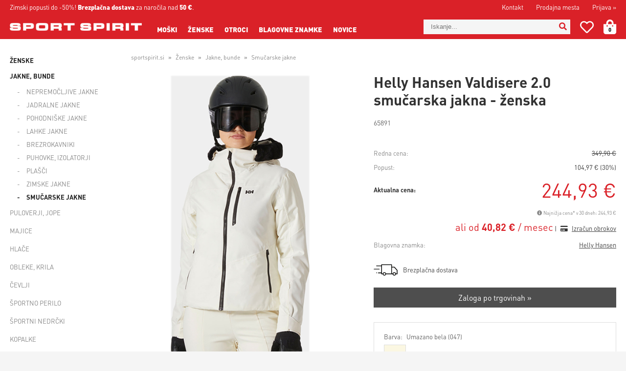

--- FILE ---
content_type: text/html; charset=utf-8
request_url: https://www.sportspirit.si/izdelek/N65891/helly-hansen-valdisere-20-smucarska-jakna-zenska
body_size: 77788
content:

<!DOCTYPE html>
<html lang='sl' data-shoptype='B2C' data-skin='sportygo' data-userstatus='anonymous'>

<head><meta charset="UTF-8" />
    <meta name="viewport" content='width=device-width, initial-scale=1'/>
    <meta name='mobile-web-app-capable' content='yes'>
<meta name='apple-mobile-web-app-status-bar-style' content='black-translucent'>
<link rel="canonical" href="https://www.sportspirit.si/izdelek/N65891/helly-hansen-valdisere-20-smucarska-jakna-zenska" />
<meta name='robots' content='index, follow' /><meta name='Googlebot' content='follow' /><meta name="fragment" content="!">
    <!--[if IE]><meta http-equiv="X-UA-Compatible" content="IE=Edge" /><![endif]-->
    
<style>.product-detail-container{border:1px solid #ccc}.product-detail-container ul li.price{font-weight:bold}.product-detail-container ul li.price p{font-size:15px}.product-detail-image{max-width:202px;overflow:hidden;margin:30px 28px 30px 0;float:left;padding-bottom:5px}.product-detail-image>a{border-radius:5px;-moz-border-radius:5px;-webkit-border-radius:5px;display:block;overflow:hidden;width:200px;position:relative;border:1px solid transparent;margin:0;padding:0}.product-detail-image>a>span,.product-detail-image>ul>li>a>span{position:absolute;top:0;left:0;width:100%;height:100%;display:block;background-color:transparent;filter:progid:DXImageTransform.Microsoft.gradient(startColorstr=#70f5f5f5,endColorstr=#70f5f5f5);zoom:1;background-color:rgba(250,250,250,.7);background-position:center;background-image:url(/img/icon-zoom.png);background-repeat:no-repeat;border-radius:5px;-moz-border-radius:5px;-webkit-border-radius:5px}.product-detail-image>ul>li>a>span{background-image:url(/img/icon-zoom-small.png)}.product-detail-image>ul>li.youtubeThumb>a>span{background-image:none;display:none}.product-detail-image>ul>li.youtubeThumb>a>img{opacity:.8}.product-detail-image>ul>li.youtubeThumb>a:hover>img{opacity:.3}.product-detail-image>ul>li.youtubeThumb>a>.embed-youtube-play{position:absolute;left:calc(50% - 20px);top:calc(50% - 20px);width:40px;height:40px;mask-image:url("/img/icons/fa-circle-play.svg");-webkit-mask-image:url("/img/icons/fa-circle-play.svg");background-color:#fff;mask-repeat:no-repeat;-webkit-mask-repeat:no-repeat;mask-position:center center}.product-detail-image>ul>li.youtubeThumb>a:hover>.embed-youtube-play{background-color:red}.product-detail-image>ul{float:left;margin:0 0 0 -10px}.product-detail-image>ul>li{float:left;margin:10px 0 0 10px;width:60px;height:60px;display:block;position:relative}.product-detail-image>a>img,.product-detail-image>ul>li>a>img{display:block;position:relative;z-index:0;border-radius:5px;-moz-border-radius:5px;-webkit-border-radius:5px}.product-detail-image>ul>li>a>img{width:60px;height:auto}.product-detail-image>ul>li>a{display:block;width:60px;height:60px;border-radius:5px;-moz-border-radius:5px;-webkit-border-radius:5px;border:1px solid #eee;overflow:hidden}.product-detail-rightcol{width:500px;float:right}.product-detail-rightcol>ul{width:500px;float:right;list-style:none;margin:10px 0 20px}.product-detail-rightcol>ul.pricesData{margin:0}.product-detail-rightcol>ul#tableData{margin-top:0}.product-detail-rightcol>ul>li{border-bottom:1px dotted #ccc;padding:5px;display:block;margin:0;font-size:12px;color:gray}.product-detail-rightcol>ul>li>p{float:right;color:#404040}.product-detail-rightcol>ul>li>p>b{font-size:14px}.product-detail-rightcol>ul>li>p>a,.product-detail-shortdesc>div>a{color:#404040;text-decoration:underline}.product-detail-rightcol>ul>li>p>a:hover,.product-detail-shortdesc>div>a:hover{text-decoration:none}.product-detail-rightcol #linkedProducts{width:100%;background:#f5f5f5;border-radius:5px;overflow:hidden;margin:0 0 20px}.product-detail-rightcol #linkedProducts h3{background:#eee;color:#333;font-size:14px;font-weight:600;padding:10px}.product-detail-rightcol #linkedProducts ul li{color:#333;font-size:13px;line-height:18px;font-weight:400;border-top:1px solid #fff;position:relative;padding:0 0 0 36px;overflow:hidden}.product-detail-rightcol #linkedProducts ul li span{font-weight:600;right:10px;top:calc(50% - 9px);position:absolute}.product-detail-rightcol #linkedProducts ul li label{height:56px;display:table-cell;vertical-align:middle;box-sizing:border-box;padding:10px 80px 10px 0}.product-detail-rightcol #linkedProducts ul li label a{color:#333}.product-detail-rightcol #linkedProducts ul li img{display:block;float:left;margin-right:10px}.product-detail-rightcol #linkedProducts ul li a:hover{text-decoration:underline}.product-detail-rightcol #linkedProducts ul li input[type=checkbox]{position:absolute;top:calc(50% - 6px);left:10px}.product-detail-rightcol #social{background:#f5f5f5}#social{margin:0 0 10px;padding:5px}#social .fb-like,#social .twitter-share-button,#social .google-plus{float:right;margin:0 0 0 10px;height:20px!important}#social .fb-like>span{height:22px!important}#social .google-plus{width:60px!important}#social .twitter-share-button{width:80px!important}.product-detail-rightcol .quantity{width:142px;float:right;margin:10px 40px 0 0;border:1px solid #ddd;background:#f5f5f5;padding:10px;-webkit-border-radius:5px;-moz-border-radius:5px;border-radius:5px;color:#606060}.product-detail-rightcol .quantity input{padding:8px;border:1px solid #ccc;background:#fff;color:#404040;-webkit-border-radius:5px;-moz-border-radius:5px;border-radius:5px;box-shadow:inset 0 0 4px #ccc;-webkit-box-shadow:inset 0 0 4px #ccc;-moz-box-shadow:inset 0 0 4px #ccc;width:65px;text-align:right;margin-right:5px;font-size:18px;line-height:18px}.product-detail-rightcol a#product-add,.product-detail-rightcol a#product-inquiry{width:150px;float:right;margin:10px 0;text-align:center;border:1px solid #000;background:#404040;color:#fff;padding:20px 0;font-size:18px;border-radius:10px;-moz-border-radius:10px;-webkit-border-radius:10px;cursor:pointer;-webkit-box-shadow:0 0 4px 0 #aaa;-moz-box-shadow:0 0 4px 0 #aaa;box-shadow:0 0 4px 0 #aaa;display:block}.product-detail-rightcol a:hover#product-add,.product-detail-rightcol a:hover#product-inquiry{background:#505050}.product-detail-rightcol a#product-add.disabled{background-color:#ccc;cursor:default}.product-detail-shortdesc{color:#404040;margin:30px 0 0;background:#f5f5f5;padding:10px;border-radius:5px;-moz-border-radius:5px;-webkit-border-radius:5px;float:right;display:block}.product-detail-shortdesc>div{font-size:12px;line-height:18px}.product-detail-shortdesc table{border-collapse:collapse;font-size:12px;width:100%}.product-detail-shortdesc table tr,.product-detail-desc table tr{border-bottom:1px dotted #ddd}.product-detail-shortdesc table tr td,.product-detail-desc table tr td{padding:5px}.product-detail-shortdesc table tr td{text-align:right}.product-detail-shortdesc table tr th,.product-detail-desc table tr th{padding:5px;font-weight:normal;text-align:left;color:gray}.product-detail-rightcol #freedelivery{display:block;width:100%;margin:-20px 0 20px}.product-detail-rightcol .freedelivery{display:block;padding:10px 0;font-size:13px;line-height:20px;color:#404040;font-weight:400;vertical-align:middle}.product-detail-rightcol .freedelivery:before{content:"";background:url("/img/icons/fas fa-truck.svg") left center no-repeat;width:24px;height:19.2px;display:inline-block;margin-right:20px;vertical-align:middle}.product-detail-rightcol p.freedelivery svg{width:24px;fill:#999;position:absolute;left:40px;top:35px}.product-detail-desc{background:#f5f5f5;padding:10px;border-radius:3px;-moz-border-radius:3px;-webkit-border-radius:3px;box-shadow:0 0 3px #aaa;-webkit-box-shadow:0 0 3px #aaa;-moz-box-shadow:0 0 3px #aaa;margin:40px 0 0}.product-detail-desc h3{border-bottom:1px solid #e5e5e5;padding:10px;font-size:16px;color:#606060;text-shadow:none}.product-detail-desc iframe,#article-title div.desc p iframe{width:640px;height:480px}.product-detail-desc div{padding:10px;font-size:12px;line-height:18px;color:#404040}.product-detail-desc a{color:#404040;text-decoration:underline}.product-detail-desc a:hover{text-decoration:none}.product-detail-desc table tr{font-size:12px;border:dotted 1px #e5e5e5}.product-detail-desc table th,.product-detail-desc table td{padding:5px 15px}.product-detail-desc ul{list-style-type:disc;padding:10px;line-height:18px;color:#404040}.product-detail-desc ul>li{margin:0 0 5px 5px}.product-detail-desc p{padding-top:10px}.unavailable{text-align:center;background:#d86464;border-radius:5px;padding:10px;margin-top:10px;color:#fff}.unavailable h2{margin:0 0 10px;font-size:20px}.unavailable p{font-size:12px}#stock-info{border-radius:5px;-moz-border-radius:5px;-webkit-border-radius:5px;background:#f5f5f5;padding:15px;position:relative;margin-bottom:20px}#stock-info p{color:#404040;font-size:16px;font-weight:bold}#stock-info p a{color:#404040;text-decoration:underline}#stock-info p.stockreminder{margin-top:10px}#stock-info p span{float:right;display:inline-block}#stock-info p span>i{font-style:normal}#stock-info p span.stock-yes{color:#00db1d}#stock-info p span.stock-no{color:red}#stock-info p span.stock-alert{color:#ff8135}#stock-info p span.supply{font-weight:normal;margin-left:10px}#stock-info>i{color:gray;font-size:12px}#stock-info>a[data-tooltip]:link,#stock-info>a[data-tooltip]:visited{position:absolute;text-decoration:none;display:block;font-weight:bold;font-size:14px;line-height:14px;background:gray;color:#fff;-webkit-border-radius:11px;-moz-border-radius:11px;border-radius:11px;width:22px;height:14px;text-align:center;bottom:10px;right:10px;padding:4px 0}#stock-info>a[data-tooltip]:hover{background:#202020}#stock-info>a[data-tooltip]:before{right:3px}article.extra>h3{font-size:16px;margin:40px 0 10px}div.options{float:right;border:solid 2px #404040;border-radius:5px;-moz-border-radius:5px;-webkit-border-radius:5px;margin:10px 0 20px 50px}div.options table{font-size:12px;line-height:12px;width:100%}div.options table th{font-weight:normal;background-color:#404040;color:#fff}div.options table th,div.options table td{text-align:left;padding:6px 20px}div.options table tr{border-bottom:dotted 1px #ccc}div.options table tr:first-child,div.options table tr:last-child{border:none}div.options table td.stock{text-align:center;vertical-align:middle}div.options table td.stock i{font-size:18px}div.options table td.stock .fa-check{color:#50c24e}div.options table td.stock .fa-times{color:red}div.options table th.stock,div.options table td.stock{text-align:center;padding:6px 5px}div.options table th.price,div.options table td.price{text-align:right;padding:6px 10px;white-space:nowrap}div.options table tr.disabled td{color:#aaa}div.options table tr:not(.disabled):hover{background-color:#efefef}div.options table tr:not(.disabled){cursor:pointer}div.options table tr.on{cursor:default;font-weight:bold;background-color:#efefef}div.options table a{color:#404040;text-decoration:underline}div.options table a:hover{text-decoration:none}.options #colorList a,.colors span{width:15px;margin-right:5px;border:solid 1px #efefef}.options span.color{display:inline-block;background-repeat:no-repeat;background-position:center;width:15px;height:15px}.options span.color.half{width:7px}.options span.color.third{width:5px}.options span.color.quarter{width:3px}.options span.color.fifth{width:3px}.options{width:320px;border:1px solid #ddd!important;background:#f5f5f5;padding:20px 20px 10px}.options>div{font-size:12px;color:#606060}.options label{cursor:default;display:block;margin-bottom:8px;font-weight:normal;color:#606060;font-size:12px}.options div#sizeList,.options div#colorList{margin-bottom:15px}.options select#ddlSizes,.options select#ddlColors{padding:8px;border:1px solid #ccc;background:#fff;color:#404040;-webkit-border-radius:5px;-moz-border-radius:5px;border-radius:5px;box-shadow:inset 0 0 4px #ccc;-webkit-box-shadow:inset 0 0 4px #ccc;-moz-box-shadow:inset 0 0 4px #ccc;width:318px}#baguetteBox-overlay{display:none;opacity:0;position:fixed;overflow:hidden;top:0;left:0;width:100%;height:100%;z-index:1000000;background-color:#222;background-color:rgba(0,0,0,.8);-webkit-transition:opacity .5s ease;transition:opacity .5s ease}#baguetteBox-overlay.visible{opacity:1}#baguetteBox-overlay .full-image{display:inline-block;position:relative;width:100%;height:100%;text-align:center}#baguetteBox-overlay .full-image figure{display:inline;margin:0;height:100%}#baguetteBox-overlay .full-image img{display:inline-block;width:auto;height:auto;max-height:100%;max-width:100%;vertical-align:middle;-webkit-box-shadow:0 0 8px rgba(0,0,0,.6);-moz-box-shadow:0 0 8px rgba(0,0,0,.6);box-shadow:0 0 8px rgba(0,0,0,.6)}#baguetteBox-overlay .full-image figcaption{display:block;position:absolute;bottom:0;width:100%;text-align:center;line-height:1.8;white-space:normal;color:#ccc;background-color:#000;background-color:rgba(0,0,0,.6);font-family:sans-serif}#baguetteBox-overlay .full-image:before{content:"";display:inline-block;height:50%;width:1px;margin-right:-1px}#baguetteBox-slider{position:absolute;left:0;top:0;height:100%;width:100%;white-space:nowrap;-webkit-transition:left .4s ease,-webkit-transform .4s ease;transition:left .4s ease,-webkit-transform .4s ease;transition:left .4s ease,transform .4s ease;transition:left .4s ease,transform .4s ease,-webkit-transform .4s ease,-moz-transform .4s ease}#baguetteBox-slider.bounce-from-right{-webkit-animation:bounceFromRight .4s ease-out;animation:bounceFromRight .4s ease-out}#baguetteBox-slider.bounce-from-left{-webkit-animation:bounceFromLeft .4s ease-out;animation:bounceFromLeft .4s ease-out}@-webkit-keyframes bounceFromRight{0%,100%{margin-left:0}50%{margin-left:-30px}}@keyframes bounceFromRight{0%,100%{margin-left:0}50%{margin-left:-30px}}@-webkit-keyframes bounceFromLeft{0%,100%{margin-left:0}50%{margin-left:30px}}@keyframes bounceFromLeft{0%,100%{margin-left:0}50%{margin-left:30px}}.baguetteBox-button#next-button,.baguetteBox-button#previous-button{top:50%;top:calc(50% - 30px);width:44px;height:60px}.baguetteBox-button{position:absolute;cursor:pointer;outline:0;padding:0;margin:0;border:0;-moz-border-radius:15%;border-radius:15%;background-color:#323232;background-color:rgba(50,50,50,.5);color:#ddd;font:1.6em sans-serif;-webkit-transition:background-color .4s ease;transition:background-color .4s ease}.baguetteBox-button:focus,.baguetteBox-button:hover{background-color:rgba(50,50,50,.9)}.baguetteBox-button#next-button{right:2%}.baguetteBox-button#previous-button{left:2%}.baguetteBox-button#close-button{top:20px;right:2%;right:calc(2% + 6px);width:30px;height:30px}.baguetteBox-button svg{position:absolute;left:0;top:0}.baguetteBox-spinner{width:40px;height:40px;display:inline-block;position:absolute;top:50%;left:50%;margin-top:-20px;margin-left:-20px}.baguetteBox-double-bounce1,.baguetteBox-double-bounce2{width:100%;height:100%;-moz-border-radius:50%;border-radius:50%;background-color:#fff;opacity:.6;position:absolute;top:0;left:0;-webkit-animation:bounce 2s infinite ease-in-out;animation:bounce 2s infinite ease-in-out}.baguetteBox-double-bounce2{-webkit-animation-delay:-1s;animation-delay:-1s}@-webkit-keyframes bounce{0%,100%{-webkit-transform:scale(0);transform:scale(0)}50%{-webkit-transform:scale(1);transform:scale(1)}}@keyframes bounce{0%,100%{-webkit-transform:scale(0);-moz-transform:scale(0);transform:scale(0)}50%{-webkit-transform:scale(1);-moz-transform:scale(1);transform:scale(1)}}</style>
<style>@font-face{font-family:"DINPro";font-display:swap;src:url("/skin/sportygo/DINPro Light.otf") format("opentype");font-weight:300;font-style:normal}@font-face{font-family:"DINPro";font-display:swap;src:url("/skin/sportygo/DINPro Regular.otf") format("opentype");font-weight:400;font-style:normal}@font-face{font-family:"DINPro";font-display:swap;src:url("/skin/sportygo/DINPro BOld.otf") format("opentype");font-weight:600;font-style:normal}@font-face{font-family:"DINPro";font-display:swap;src:url("/skin/sportygo/DINPro Black.otf") format("opentype");font-weight:800;font-style:normal}</style><link href="/css/general?v=TOsBidSnG4xR9O3E7QuT0B3Pr4oLoPfQtGVS9MS7mo81" rel="stylesheet"/>

    <script>function docReady(fn){ if (document.readyState==="complete" || document.readyState==="interactive"){ setTimeout(fn,1); } else { document.addEventListener("DOMContentLoaded",fn); } }</script>
    <link rel='shortcut icon' href='/skin/sportygo/favicon.ico' /><!-- Global site tag (gtag.js) -->
                                    <script async src='https://www.googletagmanager.com/gtag/js?id=G-TQXF0FFQNL'></script>
                                    <script>
                                      window.dataLayer = window.dataLayer || [];
                                      function gtag(){dataLayer.push(arguments);}
                                      gtag('js', new Date());
                                      gtag('config', 'G-TQXF0FFQNL');
                                    </script><meta property="og:title" content="Helly Hansen Valdisere 2.0 smučarska jakna - ženska Umazano bela (047) L - SPORT SPIRIT" /><meta property="og:type" content="website" /><meta property="og:site_name" content="Spletna trgovina blagovne znamke Helly Hansen in TBS" /><meta property="og:url" content="https://www.sportspirit.si/izdelek/N65891/helly-hansen-valdisere-20-smucarska-jakna-zenska" /><meta property="og:description" content="Helly Hansen smučarska jakna Valdisere 2.0 ti zagotavlja najprestižnejšo smučarsko avanturo te sezone! 2-slojni HELLY TECH&amp;reg; PERFORMANCE sistem ..." /><meta property="og:id" content="N65891" /><meta property="og:image" content="https://www.sportspirit.si/image.ashx?id=65891&amp;size=500&amp;fill=1&amp;.jpg&amp;fill=1&amp;watermark=0" /><meta property="og:image:width" content="500" /><meta property="og:image:height" content="500" /><meta property="product:brand" content="Helly Hansen" /><meta property="product:condition" content="new" /><meta property="product:availability" content="in stock" /><meta property="product:price:amount" content="349.89966" /><meta property="product:price:currency" content="EUR" /><meta property="product:sale_price:amount" content="244.92964" /><meta property="product:sale_price:currency" content="EUR" /><title>
	Helly Hansen Valdisere 2.0 smučarska jakna - ženska Umazano bela (047) L - SPORT SPIRIT
</title><meta name="description" content="Helly Hansen smučarska jakna Valdisere 2.0 ti zagotavlja najprestižnejšo smučarsko avanturo te sezone! 2-slojni HELLY TECH&amp;reg; PERFORMANCE sistem ..." /><meta name="keywords" content="Helly,Hansen,Valdisere,2.0,smučarska,jakna,ženska,Umazano,bela,(047),L" /></head>
<body id="Body1" class="bodyProduct">

<nav id='sidebar' style='display:none'>
<ul class='sidebarTop'></ul>
<ul class='headernav'></ul>
<ul id='sidebarCategories'><li><a Class='expandable' href='javascript:'></a><a class='toplevel hasChilds dynamic' href='/katalog/1/moski' data-id='1' title='Moški'>Moški</a>
<ul><li><a Class='expandable' href='javascript:'></a><a class='hasChilds dynamic' href='/katalog/5/jakne-bunde' data-id='5' title='Jakne, bunde'>Jakne, bunde</a>
<ul><li><a href='/katalog/125/nepremocljive-jakne' data-id='125' title='Nepremočljive jakne'>Nepremočljive jakne</a></li>
<li><a href='/katalog/62/jadralne-jakne' data-id='62' title='Jadralne jakne'>Jadralne jakne</a></li>
<li><a href='/katalog/63/pohodniske-jakne' data-id='63' title='Pohodniške jakne'>Pohodniške jakne</a></li>
<li><a href='/katalog/61/lahke-jakne' data-id='61' title='Lahke jakne'>Lahke jakne</a></li>
<li><a href='/katalog/59/brezrokavniki' data-id='59' title='Brezrokavniki'>Brezrokavniki</a></li>
<li><a href='/katalog/58/puhovke-izolatorji' data-id='58' title='Puhovke, izolatorji'>Puhovke, izolatorji</a></li>
<li><a href='/katalog/60/plasci' data-id='60' title='Plašči'>Plašči</a></li>
<li><a href='/katalog/57/zimske-jakne' data-id='57' title='Zimske jakne'>Zimske jakne</a></li>
<li><a href='/katalog/64/smucarske-jakne' data-id='64' title='Smučarske jakne'>Smučarske jakne</a></li>
</ul>
</li>
<li><a Class='expandable' href='javascript:'></a><a class='hasChilds dynamic' href='/katalog/7/puloverji-jope' data-id='7' title='Puloverji, jope'>Puloverji, jope</a>
<ul><li><a href='/katalog/81/puloverji-s-kapuco' data-id='81' title='Puloverji s kapuco'>Puloverji s kapuco</a></li>
<li><a href='/katalog/83/puloverji-brez-kapuce' data-id='83' title='Puloverji brez kapuce'>Puloverji brez kapuce</a></li>
<li><a href='/katalog/84/jope' data-id='84' title='Jope'>Jope</a></li>
<li><a href='/katalog/85/flisi-velurji' data-id='85' title='Flisi, velurji'>Flisi, velurji</a></li>
<li><a href='/katalog/86/srajce' data-id='86' title='Srajce'>Srajce</a></li>
</ul>
</li>
<li><a Class='expandable' href='javascript:'></a><a class='hasChilds dynamic' href='/katalog/8/majice' data-id='8' title='Majice'>Majice</a>
<ul><li><a href='/katalog/65/majice-s-kratkimi-rokavi' data-id='65' title='Majice s kratkimi rokavi'>Majice s kratkimi rokavi</a></li>
<li><a href='/katalog/132/majice-z-uv-zascito' data-id='132' title='Majice z UV zaščito'>Majice z UV zaščito</a></li>
<li><a href='/katalog/67/majice-z-dolgimi-rokavi' data-id='67' title='Majice z dolgimi rokavi'>Majice z dolgimi rokavi</a></li>
<li><a Class='expandable' href='javascript:'></a><a class='hasChilds dynamic' href='/katalog/66/polo-majice' data-id='66' title='Polo majice'>Polo majice</a>
<ul><li><a href='/katalog/130/bombazne-polo-majice' data-id='130' title='Bombažne polo majice'>Bombažne polo majice</a></li>
<li><a href='/katalog/131/tehnicne-polo-majice' data-id='131' title='Tehnične polo majice'>Tehnične polo majice</a></li>
</ul>
</li>
<li><a href='/katalog/69/sportne-majice' data-id='69' title='Športne majice'>Športne majice</a></li>
<li><a href='/katalog/68/tactel-majice' data-id='68' title='Tactel majice'>Tactel majice</a></li>
</ul>
</li>
<li><a Class='expandable' href='javascript:'></a><a class='hasChilds dynamic' href='/katalog/9/hlace' data-id='9' title='Hlače'>Hlače</a>
<ul><li><a href='/katalog/70/kavbojke' data-id='70' title='Kavbojke'>Kavbojke</a></li>
<li><a href='/katalog/71/navadne-hlace' data-id='71' title='Navadne hlače'>Navadne hlače</a></li>
<li><a href='/katalog/72/pohodniske-hlace' data-id='72' title='Pohodniške hlače'>Pohodniške hlače</a></li>
<li><a href='/katalog/82/kratke-hlace' data-id='82' title='Kratke hlače'>Kratke hlače</a></li>
<li><a href='/katalog/105/jadralne-hlace' data-id='105' title='Jadralne hlače'>Jadralne hlače</a></li>
<li><a href='/katalog/118/smucarske-hlace' data-id='118' title='Smučarske hlače'>Smučarske hlače</a></li>
</ul>
</li>
<li><a Class='expandable' href='javascript:'></a><a class='hasChilds dynamic' href='/katalog/12/cevlji' data-id='12' title='Čevlji'>Čevlji</a>
<ul><li><a href='/katalog/76/superge' data-id='76' title='Superge'>Superge</a></li>
<li><a href='/katalog/77/zimski-cevlji' data-id='77' title='Zimski čevlji'>Zimski čevlji</a></li>
<li><a href='/katalog/78/skornji' data-id='78' title='Škornji'>Škornji</a></li>
<li><a href='/katalog/79/natikaci' data-id='79' title='Natikači'>Natikači</a></li>
<li><a href='/katalog/80/sandali' data-id='80' title='Sandali'>Sandali</a></li>
<li><a href='/katalog/134/pohodniski-cevlji' data-id='134' title='Pohodniški čevlji'>Pohodniški čevlji</a></li>
</ul>
</li>
<li><a Class='expandable' href='javascript:'></a><a class='hasChilds dynamic' href='/katalog/10/sportno-perilo' data-id='10' title='Športno perilo'>Športno perilo</a>
<ul><li><a href='/katalog/73/kratke-majice' data-id='73' title='Kratke majice'>Kratke majice</a></li>
<li><a href='/katalog/74/dolge-majice' data-id='74' title='Dolge majice'>Dolge majice</a></li>
<li><a href='/katalog/75/hlace' data-id='75' title='Hlače'>Hlače</a></li>
</ul>
</li>
<li><a href='/katalog/11/kopalke' data-id='11' title='Kopalke'>Kopalke</a></li>
<li><a Class='expandable' href='javascript:'></a><a class='hasChilds dynamic' href='/katalog/13/torbe-in-dodatki' data-id='13' title='Torbe in dodatki'>Torbe in dodatki</a>
<ul><li><a href='/katalog/38/nahrbtniki' data-id='38' title='Nahrbtniki'>Nahrbtniki</a></li>
<li><a href='/katalog/37/torbe' data-id='37' title='Torbe'>Torbe</a></li>
<li><a href='/katalog/39/kape-in-trakovi' data-id='39' title='Kape in trakovi'>Kape in trakovi</a></li>
<li><a href='/katalog/136/sali-in-obvratniki' data-id='136' title='Šali in obvratniki'>Šali in obvratniki</a></li>
<li><a href='/katalog/52/rokavice' data-id='52' title='Rokavice'>Rokavice</a></li>
<li><a href='/katalog/40/nogavice' data-id='40' title='Nogavice'>Nogavice</a></li>
<li><a href='/katalog/41/pasovi' data-id='41' title='Pasovi'>Pasovi</a></li>
<li><a href='/katalog/48/resilni-jopici' data-id='48' title='Rešilni jopiči'>Rešilni jopiči</a></li>
<li><a href='/katalog/54/drugo' data-id='54' title='Drugo'>Drugo</a></li>
</ul>
</li>
<li><a href='/katalog/34/vzorcni-modeli' data-id='34' title='Vzorčni modeli'>Vzorčni modeli</a></li>
<li><a href='/katalog/122/darilni-boni' data-id='122' title='Darilni boni'>Darilni boni</a></li>
<li class='action'><a href='/products.aspx?view=outlet&category=1'>Outlet</a></li></ul>
</li>
<li><a Class='expandable on' href='javascript:'></a><a class='toplevel hasChilds dynamic on' href='/katalog/2/zenske' data-id='2' title='Ženske'>Ženske</a>
<ul class='expand'><li><a Class='expandable on' href='javascript:'></a><a class='hasChilds dynamic on' href='/katalog/20/jakne-bunde' data-id='20' title='Jakne, bunde'>Jakne, bunde</a>
<ul class='expand'><li><a href='/katalog/126/nepremocljive-jakne' data-id='126' title='Nepremočljive jakne'>Nepremočljive jakne</a></li>
<li><a href='/katalog/89/jadralne-jakne' data-id='89' title='Jadralne jakne'>Jadralne jakne</a></li>
<li><a href='/katalog/88/pohodniske-jakne' data-id='88' title='Pohodniške jakne'>Pohodniške jakne</a></li>
<li><a href='/katalog/93/lahke-jakne' data-id='93' title='Lahke jakne'>Lahke jakne</a></li>
<li><a href='/katalog/91/brezrokavniki' data-id='91' title='Brezrokavniki'>Brezrokavniki</a></li>
<li><a href='/katalog/90/puhovke-izolatorji' data-id='90' title='Puhovke, izolatorji'>Puhovke, izolatorji</a></li>
<li><a href='/katalog/92/plasci' data-id='92' title='Plašči'>Plašči</a></li>
<li><a href='/katalog/94/zimske-jakne' data-id='94' title='Zimske jakne'>Zimske jakne</a></li>
<li><a class='on selected' href='/katalog/87/smucarske-jakne' data-id='87' title='Smučarske jakne'>Smučarske jakne</a></li>
</ul>
</li>
<li><a Class='expandable' href='javascript:'></a><a class='hasChilds dynamic' href='/katalog/22/puloverji-jope' data-id='22' title='Puloverji, jope'>Puloverji, jope</a>
<ul><li><a href='/katalog/95/puloverji-s-kapuco' data-id='95' title='Puloverji s kapuco'>Puloverji s kapuco</a></li>
<li><a href='/katalog/96/puloverji-brez-kapuce' data-id='96' title='Puloverji brez kapuce'>Puloverji brez kapuce</a></li>
<li><a href='/katalog/97/jope' data-id='97' title='Jope'>Jope</a></li>
<li><a href='/katalog/99/srajce-bluze' data-id='99' title='Srajce, bluze'>Srajce, bluze</a></li>
<li><a href='/katalog/121/flisi-velurji' data-id='121' title='Flisi, velurji'>Flisi, velurji</a></li>
</ul>
</li>
<li><a Class='expandable' href='javascript:'></a><a class='hasChilds dynamic' href='/katalog/23/majice' data-id='23' title='Majice'>Majice</a>
<ul><li><a href='/katalog/100/majce-s-kratkimi-rokavi' data-id='100' title='Majce s kratkimi rokavi'>Majce s kratkimi rokavi</a></li>
<li><a href='/katalog/133/majice-z-uv-zascito' data-id='133' title='Majice z UV zaščito'>Majice z UV zaščito</a></li>
<li><a href='/katalog/101/majice-z-dolgimi-rokavi' data-id='101' title='Majice z dolgimi rokavi'>Majice z dolgimi rokavi</a></li>
<li><a href='/katalog/102/polo-majice' data-id='102' title='Polo majice'>Polo majice</a></li>
<li><a href='/katalog/104/sportne-majice' data-id='104' title='Športne majice'>Športne majice</a></li>
<li><a href='/katalog/103/tactel-majice' data-id='103' title='Tactel majice'>Tactel majice</a></li>
</ul>
</li>
<li><a Class='expandable' href='javascript:'></a><a class='hasChilds dynamic' href='/katalog/17/hlace' data-id='17' title='Hlače'>Hlače</a>
<ul><li><a href='/katalog/107/dolge-hlace' data-id='107' title='Dolge hlače'>Dolge hlače</a></li>
<li><a href='/katalog/108/kratke-hlace' data-id='108' title='Kratke hlače'>Kratke hlače</a></li>
<li><a href='/katalog/109/pajkice' data-id='109' title='Pajkice'>Pajkice</a></li>
<li><a href='/katalog/119/jadralne-hlace' data-id='119' title='Jadralne hlače'>Jadralne hlače</a></li>
<li><a href='/katalog/120/smucarske-hlace' data-id='120' title='Smučarske hlače'>Smučarske hlače</a></li>
<li><a href='/katalog/138/pohodniske-hlace' data-id='138' title='Pohodniške hlače'>Pohodniške hlače</a></li>
</ul>
</li>
<li><a href='/katalog/18/obleke-krila' data-id='18' title='Obleke, krila'>Obleke, krila</a></li>
<li><a Class='expandable' href='javascript:'></a><a class='hasChilds dynamic' href='/katalog/15/cevlji' data-id='15' title='Čevlji'>Čevlji</a>
<ul><li><a href='/katalog/113/superge' data-id='113' title='Superge'>Superge</a></li>
<li><a href='/katalog/114/zimski-cevlji' data-id='114' title='Zimski čevlji'>Zimski čevlji</a></li>
<li><a href='/katalog/115/skornji' data-id='115' title='Škornji'>Škornji</a></li>
<li><a href='/katalog/116/natikaci' data-id='116' title='Natikači'>Natikači</a></li>
<li><a href='/katalog/117/sandali' data-id='117' title='Sandali'>Sandali</a></li>
<li><a href='/katalog/135/pohodniski-cevlji' data-id='135' title='Pohodniški čevlji'>Pohodniški čevlji</a></li>
</ul>
</li>
<li><a Class='expandable' href='javascript:'></a><a class='hasChilds dynamic' href='/katalog/24/sportno-perilo' data-id='24' title='Športno perilo'>Športno perilo</a>
<ul><li><a href='/katalog/110/kratke-majice' data-id='110' title='Kratke majice'>Kratke majice</a></li>
<li><a href='/katalog/111/dolge-majice' data-id='111' title='Dolge majice'>Dolge majice</a></li>
<li><a href='/katalog/112/hlace' data-id='112' title='Hlače'>Hlače</a></li>
</ul>
</li>
<li><a href='/katalog/129/sportni-nedrcki' data-id='129' title='Športni nedrčki'>Športni nedrčki</a></li>
<li><a href='/katalog/21/kopalke' data-id='21' title='Kopalke'>Kopalke</a></li>
<li><a Class='expandable' href='javascript:'></a><a class='hasChilds dynamic' href='/katalog/25/torbe-in-dodatki' data-id='25' title='Torbe in dodatki'>Torbe in dodatki</a>
<ul><li><a href='/katalog/42/torbe' data-id='42' title='Torbe'>Torbe</a></li>
<li><a href='/katalog/43/nahrbtniki' data-id='43' title='Nahrbtniki'>Nahrbtniki</a></li>
<li><a href='/katalog/44/kape-in-trakovi' data-id='44' title='Kape in trakovi'>Kape in trakovi</a></li>
<li><a href='/katalog/137/sali-in-obvratniki' data-id='137' title='Šali in obvratniki'>Šali in obvratniki</a></li>
<li><a href='/katalog/53/rokavice' data-id='53' title='Rokavice'>Rokavice</a></li>
<li><a href='/katalog/47/nogavice' data-id='47' title='Nogavice'>Nogavice</a></li>
<li><a href='/katalog/45/spodnje-perilo' data-id='45' title='Spodnje perilo'>Spodnje perilo</a></li>
<li><a href='/katalog/46/pasovi' data-id='46' title='Pasovi'>Pasovi</a></li>
<li><a href='/katalog/49/resilni-jopici' data-id='49' title='Rešilni jopiči'>Rešilni jopiči</a></li>
<li><a href='/katalog/55/drugo' data-id='55' title='Drugo'>Drugo</a></li>
</ul>
</li>
<li><a href='/katalog/36/vzorcni-modeli' data-id='36' title='Vzorčni modeli'>Vzorčni modeli</a></li>
<li><a href='/katalog/123/darilni-boni' data-id='123' title='Darilni boni'>Darilni boni</a></li>
<li class='action'><a href='/products.aspx?view=outlet&category=2'>Outlet</a></li></ul>
</li>
<li><a Class='expandable' href='javascript:'></a><a class='toplevel hasChilds dynamic' href='/katalog/3/otroci' data-id='3' title='Otroci'>Otroci</a>
<ul><li><a Class='expandable' href='javascript:'></a><a class='hasChilds dynamic' href='/katalog/26/jakne-bunde' data-id='26' title='Jakne, bunde'>Jakne, bunde</a>
<ul><li><a href='/katalog/127/nepremocljive-jakne' data-id='127' title='Nepremočljive jakne'>Nepremočljive jakne</a></li>
<li><a href='/katalog/128/smucarske-jakne' data-id='128' title='Smučarske jakne'>Smučarske jakne</a></li>
</ul>
</li>
<li><a href='/katalog/28/jope-flisi-puloverji' data-id='28' title='Jope, flisi, puloverji'>Jope, flisi, puloverji</a></li>
<li><a href='/katalog/31/majice' data-id='31' title='Majice'>Majice</a></li>
<li><a href='/katalog/32/hlace' data-id='32' title='Hlače'>Hlače</a></li>
<li><a href='/katalog/30/cevlji' data-id='30' title='Čevlji'>Čevlji</a></li>
<li><a href='/katalog/29/sportno-perilo' data-id='29' title='Športno perilo'>Športno perilo</a></li>
<li><a href='/katalog/27/torbe-in-dodatki' data-id='27' title='Torbe in dodatki'>Torbe in dodatki</a></li>
<li><a href='/katalog/35/vzorcni-modeli' data-id='35' title='Vzorčni modeli'>Vzorčni modeli</a></li>
<li><a href='/katalog/124/darilni-boni' data-id='124' title='Darilni boni'>Darilni boni</a></li>
<li class='action'><a href='/products.aspx?view=outlet&category=3'>Outlet</a></li></ul>
</li>
</ul><script>
                                docReady(function () {
                                $('ul#sidebarCategories li .expandable').click(function () {
                                    var ulElement = $(this).parent().find('ul:first');
                                    if (ulElement.is(':visible')) {
                                        $(this).removeClass('on').next().removeClass('on');
                                    } else {
                                        $(this).addClass('on').next().addClass('on');
                                    }
                                    ulElement.slideToggle('fast');
                                    return false;
                                }).parent().find('ul:first:not(.expand)').hide();
                                $.each($('ul#sidebarCategories>li.on.toplevel>ul.expand'), function () {
                                    $(this).show();
                                });
                                });
                            </script>
<ul class='sidebarBottom'></ul>
</nav>
<div id='pageBody'>


<div class='contentOverlay'></div>
<div id='bottombar' class='contact'>
    <div class='top'>
        <a class='close' href='javascript:' aria-label='Zapri'></a>
    </div>
    
</div>

<header>
    

<div class="headerBar">
    <div class="headerContainer">
        <nav>
            
            <div id='user-nav' class='hide'>
                <a href='/login.aspx' id='header-login'>Prijava <span>»</span></a>
            </div>
            <ul>
                <li><a href="/content.aspx?id=1">Kontakt</a></li>
                <li><a href="/content.aspx?id=2">Prodajna mesta</a></li>
            </ul>
        </nav>
        <div id="notice"><p>Zimski popusti do -50%!</p> <span id='freeShipping'><b>Brezplačna dostava</b> za naročila nad <b class='amount'>50 €</b>.</span></div>
    </div>
</div>
<div class="headerContainer main">
    <label for='toggleSidebar'><input type='checkbox' id='toggleSidebar' class='nav-trigger' aria-hidden='true' tabindex='-1' style='display:none' /><span></span><span></span><span></span></label>
    <div class="searchWrapper">
        
<div id='basket' class='hide'>
    <a href='javascript:'  aria-label='Košarica'></a>
    <span class='qtyLabel'>Količina:</span>
    <p class="qty sl">0</p>
    <br />
    <span class='sumLabel'>Znesek:</span>
    <p class='sum'>0,00 <b>€</b></p>
    <div id='basketList'></div>
</div>

<script>
// <!--
docReady(function () {
    
    $('#basket a').click(function () {
        if ($('#basketList div').is(':hidden')) {
            basketOverlay();
        } else {
            basketOverlayClose();
        }
    });
});
// -->
</script>
        <div id='wishlist' class='hide '><a href='/profil/seznam-zelja' title='Seznam želja'><i class='far fa-heart'></i><span>Seznam želja</span></a></div>
        
<div id='search' class='hide'>
    <input type='text' autocomplete='off' maxlength='40' inputmode='search' />
    <a href='javascript:' title='Iskanje'><i class='fas fa-search'></i></a>    
</div>

<script>
// <!--
docReady(function() {
    $('#search').find('a').click(function () {
        var obj = $('#search input[type=text]');
        if ((obj.val() == '') || (obj.val() == obj.attr('placeholder'))) return false;
        var needsReload = getParam('search');
        document.location = "/products.aspx?view=search#!search=" + encodeURIComponent(obj.val());
        if (needsReload) location.reload();
    });
    $('#search input[type=text]').keypress(function (e) {
        if (e.which == 13) {
            e.preventDefault();
            $(this).parent().find('a').click();
        }
    });
    $('#search input').attr('placeholder', sSearchTip);



    $('#search input').autocomplete({
        serviceUrl: '/v2/getAjaxSearchResults.ashx',
        minChars: 3,
        triggerSelectOnValidInput: false,
        preserveInput: true,
        groupBy: 'category',
        formatResult: _formatResult,
        onSearchError: function (query, jqXHR, textStatus, errorThrown) {},
        onSelect: function (suggestion) {
            document.location = suggestion.data.url;
        }
    });
    
    function _formatResult(suggestion, currentValue) {
        //console.dir(suggestion);
        if (!currentValue) {
            return suggestion.value;
        }

        var utils = (function () {
            return {
                escapeRegExChars: function (value) {
                    return value.replace(/[|\\{}()[\]^$+*?.]/g, "\\$&");
                },
                createNode: function (containerClass) {
                    var div = document.createElement('div');
                    div.className = containerClass;
                    div.style.position = 'absolute';
                    div.style.display = 'none';
                    return div;
                }
            };
        }());

        var pattern = new RegExp("(" + currentValue.trim().split(" ").join("|") + ")", "gi");
        return suggestion.data.html.replace("[VALUE]", suggestion.value.replace(new RegExp(pattern, 'gi'), '<strong>$1<\/strong>'));
    };


});
// -->
</script>

    </div>
    <a href='/' id='homelink' title='SPORT SPIRIT'></a>
</div>
<div class="headerCategoriesWrapper">
    <nav id="headerCategories">
        <ul><li><a class='toplevel hasChilds' href='/katalog/1/moski' data-id='1' title='Moški'>Moški</a>
<ul><li><a class='hasChilds' href='/katalog/5/jakne-bunde' data-id='5' title='Jakne, bunde'>Jakne, bunde</a></li>
<li><a class='hasChilds' href='/katalog/7/puloverji-jope' data-id='7' title='Puloverji, jope'>Puloverji, jope</a></li>
<li><a class='hasChilds' href='/katalog/8/majice' data-id='8' title='Majice'>Majice</a></li>
<li><a class='hasChilds' href='/katalog/9/hlace' data-id='9' title='Hlače'>Hlače</a></li>
<li><a class='hasChilds' href='/katalog/12/cevlji' data-id='12' title='Čevlji'>Čevlji</a></li>
<li><a class='hasChilds' href='/katalog/10/sportno-perilo' data-id='10' title='Športno perilo'>Športno perilo</a></li>
<li><a href='/katalog/11/kopalke' data-id='11' title='Kopalke'>Kopalke</a></li>
<li><a class='hasChilds' href='/katalog/13/torbe-in-dodatki' data-id='13' title='Torbe in dodatki'>Torbe in dodatki</a></li>
<li><a href='/katalog/34/vzorcni-modeli' data-id='34' title='Vzorčni modeli'>Vzorčni modeli</a></li>
<li><a href='/katalog/122/darilni-boni' data-id='122' title='Darilni boni'>Darilni boni</a></li>
<li class='action'><a href='/products.aspx?view=outlet&category=1'>Outlet</a></li></ul>
</li>
<li><a class='toplevel hasChilds' href='/katalog/2/zenske' data-id='2' title='Ženske'>Ženske</a>
<ul><li><a class='hasChilds' href='/katalog/20/jakne-bunde' data-id='20' title='Jakne, bunde'>Jakne, bunde</a></li>
<li><a class='hasChilds' href='/katalog/22/puloverji-jope' data-id='22' title='Puloverji, jope'>Puloverji, jope</a></li>
<li><a class='hasChilds' href='/katalog/23/majice' data-id='23' title='Majice'>Majice</a></li>
<li><a class='hasChilds' href='/katalog/17/hlace' data-id='17' title='Hlače'>Hlače</a></li>
<li><a href='/katalog/18/obleke-krila' data-id='18' title='Obleke, krila'>Obleke, krila</a></li>
<li><a class='hasChilds' href='/katalog/15/cevlji' data-id='15' title='Čevlji'>Čevlji</a></li>
<li><a class='hasChilds' href='/katalog/24/sportno-perilo' data-id='24' title='Športno perilo'>Športno perilo</a></li>
<li><a href='/katalog/129/sportni-nedrcki' data-id='129' title='Športni nedrčki'>Športni nedrčki</a></li>
<li><a href='/katalog/21/kopalke' data-id='21' title='Kopalke'>Kopalke</a></li>
<li><a class='hasChilds' href='/katalog/25/torbe-in-dodatki' data-id='25' title='Torbe in dodatki'>Torbe in dodatki</a></li>
<li><a href='/katalog/36/vzorcni-modeli' data-id='36' title='Vzorčni modeli'>Vzorčni modeli</a></li>
<li><a href='/katalog/123/darilni-boni' data-id='123' title='Darilni boni'>Darilni boni</a></li>
<li class='action'><a href='/products.aspx?view=outlet&category=2'>Outlet</a></li></ul>
</li>
<li><a class='toplevel hasChilds' href='/katalog/3/otroci' data-id='3' title='Otroci'>Otroci</a>
<ul><li><a class='hasChilds' href='/katalog/26/jakne-bunde' data-id='26' title='Jakne, bunde'>Jakne, bunde</a></li>
<li><a href='/katalog/28/jope-flisi-puloverji' data-id='28' title='Jope, flisi, puloverji'>Jope, flisi, puloverji</a></li>
<li><a href='/katalog/31/majice' data-id='31' title='Majice'>Majice</a></li>
<li><a href='/katalog/32/hlace' data-id='32' title='Hlače'>Hlače</a></li>
<li><a href='/katalog/30/cevlji' data-id='30' title='Čevlji'>Čevlji</a></li>
<li><a href='/katalog/29/sportno-perilo' data-id='29' title='Športno perilo'>Športno perilo</a></li>
<li><a href='/katalog/27/torbe-in-dodatki' data-id='27' title='Torbe in dodatki'>Torbe in dodatki</a></li>
<li><a href='/katalog/35/vzorcni-modeli' data-id='35' title='Vzorčni modeli'>Vzorčni modeli</a></li>
<li><a href='/katalog/124/darilni-boni' data-id='124' title='Darilni boni'>Darilni boni</a></li>
<li class='action'><a href='/products.aspx?view=outlet&category=3'>Outlet</a></li></ul>
</li>
</ul>
        <ul><!--<li>
                <a href='javascript:'>Športi</a>
                <div>
                    <ul>
                        <li><a href='/products.aspx?view=search#!filters=RE9EX1BST1NUT19JMXxGQV9BUlRJS0VMX0RPRA%3D%3D'>Jadranje</a></li>
                        <li><a href='/products.aspx?view=search#!filters=RE9EX1BST1NUT19JMnxGQV9BUlRJS0VMX0RPRA%3D%3D'>Pohodništvo</a></li>
                        <li><a href='/products.aspx?view=search#!filters=RE9EX1BST1NUT19JM3xGQV9BUlRJS0VMX0RPRA%3D%3D'>Smučanje</a></li>
                        <li><a href='/products.aspx?view=search#!filters=RE9EX1BST1NUT19JNHxGQV9BUlRJS0VMX0RPRA%3D%3D'>Trening</a></li>
                        <li><a href='/products.aspx?view=search#!filters=RE9EX1BST1NUT19JNXxGQV9BUlRJS0VMX0RPRA%3D%3D'>Prosti čas</a></li>
                    </ul>
                </div>
            </li>-->
<li class="brands"><a href="/znamke">Blagovne znamke</a>
<div>
<ul>
<li><a href="/content.aspx?id=6"><img src="/img/brands/1.png">Helly Hansen</a>
<ul>
<li><span>Tehnologije:</span></li>
<li><a href="/content.aspx?id=10" title="Kaj je Helly Tech&reg;?">Helly Tech&reg;</a></li>
<li><a href="/content.aspx?id=11" title="Kaj je Lifa?">Lifa&reg;</a></li>
<li><a href="/content.aspx?id=12" title="Kaj je H2Flow?">H2Flow&trade;</a></li>
<li><a href="/content.aspx?id=13" title="Kaj je Lifaloft?">Lifaloft&trade;</a></li>
<li><a href="/content.aspx?id=9" title="Zgodovina Helly Hansen">Zgodovina</a></li>
</ul>
</li>
<li><a href="/content.aspx?id=7"><img src="/img/brands/3.png">Kari Traa</a></li>
<li><a href="/content.aspx?id=8"><img src="/img/brands/2.png">TBS</a></li>
<li><a href="/content.aspx?id=17"><img src="/img/brands/6.png">Navigare</a></li>
<li><a href="/content.aspx?id=18"><img src="/img/brands/7.png">Big Star</a></li>
<li><a href="/content.aspx?id=20"><img src="/img/brands/9.png">BULA</a></li>
<li><a href="/content.aspx?id=21"><img src="/img/brands/10.png">JOHAUG</a></li>
<li><a href="/content.aspx?id=23"><img src="/img/brands/11.png">DAEHLIE</a></li>
</ul>
</div>
</li>
<li><a href="/novice">Novice</a></li>
</ul>
    </nav>
</div>
<script>
// <!--
    docReady(function () {
    $("#headerCategories>ul>li>ul").wrap("<div></div>");
    $('#headerCategories>ul>li').hover(
        function () {
            $(this).find('div').show();
        },
        function () {
            $(this).find('div').hide();
    });
    $("nav#headerCategories>ul>li>div").hover(
        function(){$(this).parent().find("a").toggleClass("onHover");}
    );

    if ($('#modal').length > 0) {
        $('a#product-stockbywarehouses').on('click', function () {
            $('#modal').show();
        });
        $('#modal span.close').on('click', function () {
            $('#modal').hide();
        });
    }
});
// -->
</script>


    
</header>
<script>
// <!--
    var bUpperCase = "1";
var sSearchTip = "Iskanje...";
var sEmailInvalid = "Vnešeni e-mail naslov je neveljaven.";
var sEmailMisspelled = "Ste morda mislili";
var sNewsletterTip = "Vnesite svoj e-mail naslov.";
var sNewsletterNotConfirmed = "Prosimo, da obkljukate spodnje soglasje.";
var sNewsletterSuccess = "Prijava je bila uspešna!";
var sNewsletterFailed = "Pri pošiljanju e-mail obvestila o prijavi na prejemanje novic je prišlo do napake :(<br />Prijava je bila kljub temu uspešna.";
var sContactFormSuccess = "Sporočilo je bilo uspešno poslano!";
var sBasketIsEmpty = "Vaša košarica je prazna.";
var bBasketPreviewDisableAutoClose = "1";
var sCompanySourceVasco = "Podatki so bili prebrani iz šifranta naših partnerjev.";
var sCompanySourceVPI = "Podatki so bili prebrani iz Vasco poslovnega imenika (VPI).";
var sCompanySourceVIES = "Podatki so bili prebrani iz uradne <a href='http://ec.europa.eu/taxation_customs/vies/' title='VAT Information Exchange System (VIES)' rel='nofollow' target='_blank'>EU VIES baze</a>.";
var sCompanyDetailsNotFound = "Podatkov o podjetju ni bilo mogoče najti.";
var sErrorTitle = "Prišlo je do nepričakovane napake :(";
var sErrorNotified = "Podrobnosti o napaki so bile posredovane administratorju.";
var sJsPleaseWait = "Trenutek...";
var sJsContinue = "Nadaljuj...";
var sOrderFinishing = "Zaključujem naročilo, samo trenutek...";
var sBasketRemove = "Izdelek je odstranjen.";
var sPaymentRedirect = "Preusmerjam na plačilno stran, samo trenutek...";
var sContactFormNameRequired = "Vnesite ime in priimek.";
var sContactFormEmailRequired = "Vnesite veljaven e-mail naslov.";
var sContactFormPhoneRequired = "Vnesite vašo telefonsko številko.";
var sContactFormPhoneInvalid = "Vnesite veljavno telefonsko številko.";
var sContactFormMessageRequired = "Vnesite sporočilo.";
var sPackagingQuantityUpdateInfo = "Ta artikel je pakiran po {quantity-package} {unit} skupaj, zato ga v količini {quantity-user} {unit} žal ni mogoče naročiti. Količina je bila samodejno popravljena na {quantity-more} {unit}";
var sPackagingQuantityLess = ", lahko pa jo zmanjšate na {quantity-less} {unit}";
var sNewsletterPlaceholder = "Vaš e-mail naslov...";
var sStockReminderAddedSuccess = "Uspešno ste se prijavili na obveščanje o zalogi. Ko bo izdelek ponovno na zalogi, vas obvestimo.";
var sPriceReminderAddedSuccess = "Uspešno ste se prijavili na obveščanje o znižanju cene. Ko se izdelku zniža cena, vas obvestimo.";
var sAvailabilityAskReachedStock = "Zaloga izdelka je manjša kot količina, ki jo želite naročiti. Ga želite kljub temu dodati v košarico?";
var sAvailabilityAskNoStock = "Izdelka ni na zalogi. Ga želite kljub temu dodati v košarico?";
var sYes = "Da";
var sNo = "Ne";
var sjsProductOptions = "Pozabili ste izbrati izvedbo izdelka!";
var sjsProductError = "Tega artikla ni mogoče dodati v košarico. Prosimo, da nas o napaki obvestite.";
var bSlideDown = true;
var wishlistEnabled = true;
var filterStockOnlyCheckedByDefault = false;
var sDecimalSeparator = ",";
var iDefaultCountry = "705";
var iCountrySI = "705";
var iCountryHR = "191";
var iCountryDE = "276";
var iCountryAT = "40";
var iCountryIT = "380";
var wishlistUrl = '/profil/seznam-zelja';
    // -->
</script>
<div id="contentWrapper">
    <div id='container'>
        

<div class='categoriesWrapper'>
    
    <div id="categories" class="roundbox">
        <h3>Kategorije</h3>
        <ul><li><a class='toplevel hasChilds on' href='/katalog/2/zenske' data-id='2' title='Ženske'>Ženske</a>
<ul><li><a class='hasChilds on' href='/katalog/20/jakne-bunde' data-id='20' title='Jakne, bunde'>Jakne, bunde</a>
<ul><li><a href='/katalog/126/nepremocljive-jakne' data-id='126' title='Nepremočljive jakne'>Nepremočljive jakne</a></li>
<li><a href='/katalog/89/jadralne-jakne' data-id='89' title='Jadralne jakne'>Jadralne jakne</a></li>
<li><a href='/katalog/88/pohodniske-jakne' data-id='88' title='Pohodniške jakne'>Pohodniške jakne</a></li>
<li><a href='/katalog/93/lahke-jakne' data-id='93' title='Lahke jakne'>Lahke jakne</a></li>
<li><a href='/katalog/91/brezrokavniki' data-id='91' title='Brezrokavniki'>Brezrokavniki</a></li>
<li><a href='/katalog/90/puhovke-izolatorji' data-id='90' title='Puhovke, izolatorji'>Puhovke, izolatorji</a></li>
<li><a href='/katalog/92/plasci' data-id='92' title='Plašči'>Plašči</a></li>
<li><a href='/katalog/94/zimske-jakne' data-id='94' title='Zimske jakne'>Zimske jakne</a></li>
<li><a class='on selected' href='/katalog/87/smucarske-jakne' data-id='87' title='Smučarske jakne'>Smučarske jakne</a></li>
</ul>
</li>
<li><a class='hasChilds' href='/katalog/22/puloverji-jope' data-id='22' title='Puloverji, jope'>Puloverji, jope</a></li>
<li><a class='hasChilds' href='/katalog/23/majice' data-id='23' title='Majice'>Majice</a></li>
<li><a class='hasChilds' href='/katalog/17/hlace' data-id='17' title='Hlače'>Hlače</a></li>
<li><a href='/katalog/18/obleke-krila' data-id='18' title='Obleke, krila'>Obleke, krila</a></li>
<li><a class='hasChilds' href='/katalog/15/cevlji' data-id='15' title='Čevlji'>Čevlji</a></li>
<li><a class='hasChilds' href='/katalog/24/sportno-perilo' data-id='24' title='Športno perilo'>Športno perilo</a></li>
<li><a href='/katalog/129/sportni-nedrcki' data-id='129' title='Športni nedrčki'>Športni nedrčki</a></li>
<li><a href='/katalog/21/kopalke' data-id='21' title='Kopalke'>Kopalke</a></li>
<li><a class='hasChilds' href='/katalog/25/torbe-in-dodatki' data-id='25' title='Torbe in dodatki'>Torbe in dodatki</a></li>
<li><a href='/katalog/36/vzorcni-modeli' data-id='36' title='Vzorčni modeli'>Vzorčni modeli</a></li>
<li><a href='/katalog/123/darilni-boni' data-id='123' title='Darilni boni'>Darilni boni</a></li>
</ul>
</li>
</ul>
    </div>
    <div id='filtersWrapper'></div>
</div>

<article class='normal-width' >
    <div class='category-path'><a class='home' href='/'>sportspirit.si</a> <b></b> <a href='/katalog/2/zenske' title='Ženske'>Ženske</a> <b></b> <a href='/katalog/20/jakne-bunde' title='Jakne, bunde'>Jakne, bunde</a> <b></b> <a href='/katalog/87/smucarske-jakne' title='Smučarske jakne'>Smučarske jakne</a></div>

    <div id='productDetails' class='product-detail-container roundbox'>
        
        <div class='product-detail-title medium-title' id='productName'>
            <h1 itemprop='name'>Helly Hansen Valdisere 2.0 smučarska jakna - ženska <span>Umazano bela (047)</span> <span>L</span></h1><meta itemprop='sku' content='N65891' /><script type='application/ld+json'>{"@context":"https://schema.org/","@type":"Product","name":"Helly Hansen Valdisere 2.0 smučarska jakna - ženska  \u003cspan\u003eUmazano bela (047)\u003c/span\u003e \u003cspan\u003eL\u003c/span\u003e","sku":"N65891","description":"Helly Hansen smučarska jakna Valdisere 2.0 ti zagotavlja najprestižnejšo smučarsko avanturo te sezone! 2-slojni HELLY TECH\u0026reg; PERFORMANCE sistem zagotavlja nepremočljivost, zračnost in odpornost na veter, mehka, puhasta izolacija PrimaLoft\u0026reg; BLACK Eco pa zagotavlja lahkotno izolacijo. Izolacija je narejena iz 100 % reciklirane vsebine – zmaga za vas in okolje. Z dvosmerno raztegljivo tkanino in zgibnim krojem dobite maksimalno svobodo gibanja. Valdisere ima vse bistvene smučarske lastnosti, ki jih potrebujete, vključno z žepom za smučarsko karto, žepom za očala, visokim zaščitnim ovratnikom in kapuco, primerno za čelado. Dodatni stilski detajli vključujejo izstopajoče zadrge YKK METALUXE\u0026reg; in snemljivo umetno krzno okoli kapuce.  Značilnosti: \u0026check; Helly Tech\u0026reg; PERFORMANCE \u0026check; vodni stolpec: 15.000 mm \u0026check; nepremočljiva in zračna tkanina \u0026check; dvoslojna konstrukcija \u0026check; vodonepropusten, na veter odporen in predušen material \u0026check; PrimaLoft\u0026reg; BLACK Eco izolacija \u0026check; 2-smerno raztegljiva tkanina \u0026check; nastavljive manšete \u0026check; nastavljiva vrvica na spodnjem robu \u0026check; zgibni rokavi za optimalno mobilnost \u0026check; številni žepi \u0026check; SKI PASS žep (žep za smučarsko karto) \u0026check; zaščita za brado \u0026check; snemljivo umetno krzno \u0026check; popolnoma zatesnjeni šivi \u0026check; notranji žep za smučarska očala \u0026check; visok zaščitni ovratnik \u0026check; izdelek bluesign\u0026reg; \u0026check; brez PFC-ja \u0026check; podaljšan hrbtni del Surovinski sestav: Glavna tkanina: 100% poliester Podloga: 100% recikliran poliamid Podloga 2: 100% recikliran poliester Polnilo: 100% recikliran poliester\r \r ","image":"https://www.sportspirit.si/image.ashx?id=65891\u0026.jpg","offers":{"@type":"Offer","itemCondition":"http://schema.org/NewCondition","price":"244.93","priceCurrency":"EUR","priceValidUntil":"2027-01-30","url":"https://www.sportspirit.si/izdelek/N65891/helly-hansen-valdisere-20-smucarska-jakna-zenska"},"brand":{"@type":"Brand","name":"Helly Hansen"}}</script>
		    <h2>65891</h2>
        </div>

        
        <div class='product-detail-image' id='productImage'>
            <a href='/image.ashx?id=65891&amp;color=047&amp;.jpg' title='Helly Hansen Valdisere 2.0 smučarska jakna - ženska'><img src='/image.ashx?id=65891&amp;color=047&amp;smartcrop=1&amp;size=504&amp;height=756' alt='Helly Hansen Valdisere 2.0 smučarska jakna - ženska' title='Helly Hansen Valdisere 2.0 smučarska jakna - ženska' itemprop='image' id='image-7040059295708' /></a>
            
            <ul><li><a href='/image.ashx?id=65891_047_1&amp;.jpg' title='Helly Hansen Valdisere 2.0 smučarska jakna - ženska'><img src='/image.ashx?id=65891_047_1&amp;fill=1&amp;size=90' alt='Helly Hansen Valdisere 2.0 smučarska jakna - ženska' title='Helly Hansen Valdisere 2.0 smučarska jakna - ženska' loading='lazy' /></a></li><li><a href='/image.ashx?id=65891_047_2&amp;.jpg' title='Helly Hansen Valdisere 2.0 smučarska jakna - ženska'><img src='/image.ashx?id=65891_047_2&amp;fill=1&amp;size=90' alt='Helly Hansen Valdisere 2.0 smučarska jakna - ženska' title='Helly Hansen Valdisere 2.0 smučarska jakna - ženska' loading='lazy' /></a></li><li><a href='/image.ashx?id=65891_047_3&amp;.jpg' title='Helly Hansen Valdisere 2.0 smučarska jakna - ženska'><img src='/image.ashx?id=65891_047_3&amp;fill=1&amp;size=90' alt='Helly Hansen Valdisere 2.0 smučarska jakna - ženska' title='Helly Hansen Valdisere 2.0 smučarska jakna - ženska' loading='lazy' /></a></li><li><a href='/image.ashx?id=65891_047_4&amp;.jpg' title='Helly Hansen Valdisere 2.0 smučarska jakna - ženska'><img src='/image.ashx?id=65891_047_4&amp;fill=1&amp;size=90' alt='Helly Hansen Valdisere 2.0 smučarska jakna - ženska' title='Helly Hansen Valdisere 2.0 smučarska jakna - ženska' loading='lazy' /></a></li><li><a href='/image.ashx?id=65891_047_5&amp;.jpg' title='Helly Hansen Valdisere 2.0 smučarska jakna - ženska'><img src='/image.ashx?id=65891_047_5&amp;fill=1&amp;size=90' alt='Helly Hansen Valdisere 2.0 smučarska jakna - ženska' title='Helly Hansen Valdisere 2.0 smučarska jakna - ženska' loading='lazy' /></a></li><li><a href='/image.ashx?id=65891_047_6&amp;.jpg' title='Helly Hansen Valdisere 2.0 smučarska jakna - ženska'><img src='/image.ashx?id=65891_047_6&amp;fill=1&amp;size=90' alt='Helly Hansen Valdisere 2.0 smučarska jakna - ženska' title='Helly Hansen Valdisere 2.0 smučarska jakna - ženska' loading='lazy' /></a></li><li><a href='/image.ashx?id=65891_047_7&amp;.jpg' title='Helly Hansen Valdisere 2.0 smučarska jakna - ženska'><img src='/image.ashx?id=65891_047_7&amp;fill=1&amp;size=90' alt='Helly Hansen Valdisere 2.0 smučarska jakna - ženska' title='Helly Hansen Valdisere 2.0 smučarska jakna - ženska' loading='lazy' /></a></li><li><a href='/image.ashx?id=65891_047_8&amp;.jpg' title='Helly Hansen Valdisere 2.0 smučarska jakna - ženska'><img src='/image.ashx?id=65891_047_8&amp;fill=1&amp;size=90' alt='Helly Hansen Valdisere 2.0 smučarska jakna - ženska' title='Helly Hansen Valdisere 2.0 smučarska jakna - ženska' loading='lazy' /></a></li></ul>
<div class='clear'></div>

            <div id='wishlistWrapper'><div class='add-wishlist productdetail'><a href='javascript:' data-product-id='7040059295708' class='add-to-wishlist' title='Dodaj na moj seznam'><i class='far fa-heart'></i><span>Dodaj na moj seznam</span></a></div>
</div>
        </div>
        

        <div class='product-detail-rightcol'>
            <div id='shortDesc'>
			    
		    </div>
            <div class='clear'></div>
            

            

                <ul class='pricesData'><li class='regular vat'>Redna cena:<p><del>349,90 €</del></p></li><li class='discount'>Popust:<p>104,97 € (30%)</p></li><li class='price discounted vat'>Aktualna cena:<p>244,93 €</p></li><li class='bestprice'><div class='bestprice' data-tooltip='*Najnižja cena izdelka v zadnjih 30 dneh pred trenutno veljavnim popustom.'><i class='fas fa-info-circle fa-fw' aria-hidden='true'></i> Najnižja cena* v 30 dneh: 244,93 €</div></li><li class='instalments'>
<p class='info'>
<span>ali od <b>40,82 €</b> / mesec</span> | <i class='fas fa-credit-card'></i> <a href='javascript:' id='calculate'>Izračun obrokov</a><div id='instalmentsDetails' style='display:none'><h4>Informativni izračun obrokov</h4><ul><li><b>40,82 €</b> x 6 mesecev</option><li><b>81,64 €</b> x 3 mesecev</option><li><b>122,46 €</b> x 2 mesecev</option></ul><p class='more'>Informativni izračun ne vključuje morebitnih stroškov dostave in je zgolj informativne narave (prikaz cene artikla razdeljene po mesecih) in ne vključuje obrestnih mer ter morebitnega zneska pologa.<br /><a href='/content.aspx?id=3#obrocno-placilo' target='_blank'>Več informacij</a></p></div><script>docReady(function() { $('.instalments a#calculate').on('click', function() { $('#instalmentsDetails').toggle(); }); });</script></p>
</li>
</ul>
                <ul id='tableData'><li class='customfield prosto_c1'>Šifra artikla:<p>65891</p></li><li class='customfield sifrant1_naziv'>Blagovna znamka:<p><a href='/znamke/1/helly-hansen' title='Prikaži vse izdelke znamke Helly Hansen' itemprop='brand' itemtype='http://schema.org/Brand' itemscope id='brand-1'><meta itemprop='name' content='Helly Hansen' />Helly Hansen</a></p></li><li style='display:none;'><input type='hidden' id='txtUnit' value='kos' /></li></ul>
                <div class='clear'></div>
                <div id='freedelivery'><p class='freedelivery'><span>Brezplačna dostava</span></p></div>
                
                <div class='clear'></div>
                <a href='javascript:' id='product-stockbywarehouses' title='Zaloga po trgovinah'><span>Zaloga po trgovinah »</span></a><div id='modal'><div class='modal-content'><span class='close'>&times;</span><div class='clear'></div><div id='stockInDesc'><table id='stockbywarehouses'>
<tr class='label'><th class='label'><span>Zaloga po trgovinah</span></th><th class='size selected'>L</th></tr><tr data-id='3'><th class='warehouse' data-id='3'><span>Trgovina Bled</span></th><td class='stock no'><span>ne</span></td></tr><tr data-id='5'><th class='warehouse' data-id='5'><span>Trgovina Ljubljana Rimska</span></th><td class='stock no'><span>ne</span></td></tr><tr data-id='7'><th class='warehouse' data-id='7'><span>Trgovina Portorož</span></th><td class='stock no'><span>ne</span></td></tr><tr data-id='99'><th class='warehouse' data-id='99'><span>Zaloga nepotrjenih internih premikov!</span></th><td class='stock yes low'><span>da</span></td></tr><tr class='legend'><td colSpan='2'>V tabeli je prikazano trenutno stanje zaloge. Zadnja osvežitev: pred 14 min.</td></tr></table></div></div></div>
                <div id='stock'class='hidden'>
                    <div id='stock-info'></div>
                </div>
                
			    <div id='optionsWrapper'><div class='options'><div id='colorListPh'><div id='colorList'><label for='ddlColors'>Barva: <span id='colorCode'>Umazano bela (047)</span></label><a href='#' class='on' title='Umazano bela (047)'><span class='color on' data-id='7040059295708' color-id='047' style='background-color:#fbf7e2'></span></a><div class='clear'></div>
</div></div><div id='sizeListPh'><div id='sizeList'><label for='ddlSizes'>Velikost:<a class='legend' href='/content.aspx?id=5' target='_blank' onclick='return true;'><span class='disabled'>Tabela velikosti</span></a></label><a href='#' class='on' title='L'><span class='size on' data-id='7040059295708' size-id='L'>L</span></a><div class='clear'></div>
<script>docReady(function () { setDefaultChildProductId(true); });</script>
</div></div><input id='parentId' type='hidden' value='N65891' /></div></div>
                
                 
                
                <div class='clear'></div>
                <span id='basketAdd'>
			        <a href='javascript:' id='product-add' product-id='7040059295708' class='add promptNotEnoughStock' title='Dodaj v košarico' product-stock='1' basket-qty='0'><span>Dodaj v košarico</span></a>
		        </span>
                <div id='quantityWrapper'>
			         
		        </div>

            
            <div class='clear'></div>

            
            <div class='clear'></div>
        </div>
        

        <div class='clear'></div>
	    <input name="ctl00$cphContent$txtProductID" type="hidden" id="cphContent_txtProductID" class="txtProductID" value="7040059295708" ParentProductId="N65891" />
	    <input type='hidden' id='txtSizeFirst' value='false' />
	    <input id='sizeRequired' type='hidden' value='Naprej izberi možnosti artikla (velikost)!' />
	    <input id='colorRequired' type='hidden' value='Naprej izberi možnosti artikla (barva)!' />
    </div>
    <div class='clear'></div>

    <div id='longDesc'><div class='product-detail-desc'><h3><span>Opis izdelka</span></h3><div itemprop='description'><p>Helly Hansen smučarska jakna Valdisere 2.0 ti zagotavlja najprestižnejšo smučarsko avanturo te sezone! 2-slojni HELLY TECH&reg; PERFORMANCE sistem zagotavlja nepremočljivost, zračnost in odpornost na veter, mehka, puhasta izolacija PrimaLoft&reg; BLACK Eco pa zagotavlja lahkotno izolacijo. Izolacija je narejena iz 100 % reciklirane vsebine – zmaga za vas in okolje. Z dvosmerno raztegljivo tkanino in zgibnim krojem dobite maksimalno svobodo gibanja. Valdisere ima vse bistvene smučarske lastnosti, ki jih potrebujete, vključno z žepom za smučarsko karto, žepom za očala, visokim zaščitnim ovratnikom in kapuco, primerno za čelado. Dodatni stilski detajli vključujejo izstopajoče zadrge YKK METALUXE&reg; in snemljivo umetno krzno okoli kapuce. <br><br><h4>Značilnosti:</h4><br>&check; Helly Tech&reg; PERFORMANCE<br>&check; vodni stolpec: 15.000 mm<br>&check; nepremočljiva in zračna tkanina<br>&check; dvoslojna konstrukcija<br>&check; vodonepropusten, na veter odporen in predušen material<br>&check; PrimaLoft&reg; BLACK Eco izolacija<br>&check; 2-smerno raztegljiva tkanina<br>&check; nastavljive manšete<br>&check; nastavljiva vrvica na spodnjem robu<br>&check; zgibni rokavi za optimalno mobilnost<br>&check; številni žepi<br>&check; SKI PASS žep (žep za smučarsko karto)<br>&check; zaščita za brado<br>&check; snemljivo umetno krzno<br>&check; popolnoma zatesnjeni šivi<br>&check; notranji žep za smučarska očala<br>&check; visok zaščitni ovratnik<br>&check; izdelek bluesign&reg;<br>&check; brez PFC-ja<br>&check; podaljšan hrbtni del<br><br><h4>Surovinski sestav:</h4><br>Glavna tkanina: 100% poliester<br>Podloga: 100% recikliran poliamid<br>Podloga 2: 100% recikliran poliester<br>Polnilo: 100% recikliran poliester</p><ul class='icons'>
<li class='icon-helly-tech'><a href='/content.aspx?id=10' title='HELLY TECH' target='_blank'><img loading='lazy' fetchpriority='low' src='/skin/sportygo/icons/helly-tech.png' alt='HELLY TECH' title='HELLY TECH' /></a></li><li class='icon-primaloft'><img loading='lazy' fetchpriority='low' src='/skin/sportygo/icons/primaloft.png' alt='PRIMALOFT' title='PRIMALOFT' /></li><li class='icon-ykk'><img loading='lazy' fetchpriority='low' src='/skin/sportygo/icons/ykk.png' alt='YKK' title='YKK' /></li></ul>
</div></div></div>

    <div id='socialWrapper'>
		
    </div>

    
</article>



<article class='normal-width extra'></article>

<script>
// <!--
docReady(function () {
    var sId = getParameterByName('id');
    setTimeout(function () {
	getProducts('linked', 'random', 20, sId, '<a id="connected-products"></a><h3><span>Povezani izdelki</span></h3>');
}, 250);

setTimeout(function () {
	getProducts('similar', 'random', 3, sId, '<a id="similar-products"></a><h3><span>Podobni izdelki iz iste kategorije</span></h3>');
}, 500);


});

function getProducts(view, sort, limit, id, title, separator, carousel, elemntClass, showCriteria) {
    if (elemntClass == undefined) elemntClass = '';
    if (sort == undefined) sort = '';
    if (view == 'similar' && $('#products-linked').length > 0) return;
    if (view == 'search' && $('#products-linked').length > 0) return;

    var sUrl = '/v2/getAjaxProductsList.ashx'
            + '?limit=' + encodeURIComponent(limit)
            + '&view=' + encodeURIComponent(view.replace('search2', 'search'))
            + '&sort=' + encodeURIComponent(sort)
            + '&id=' + encodeURIComponent(id)
            + '&separator=' + encodeURIComponent(separator);
    if (showCriteria != undefined) sUrl += showCriteria;

    $.ajax({
        type: 'GET',
        url: sUrl,
		data : '{}',
        dataType: 'html',
        success: function (response) {
            if ((response) && (response.indexOf('no-products') == -1) && ($('#products-' + view + ' ul>li').length == 0)) {
                $('article.extra, article.extra-' + elemntClass).append(title);
                $('article.extra, article.extra-' + elemntClass).append("<div id='products-" + view + "'></div>");
                var productsHtml = $("#productList", $(response)).html();
                $('#products-' + view).html(productsHtml);
                $('article.extra, article.extra-' + elemntClass).append("<div class='clear'></div>");
                if (carousel && !isNaN(separator)) {
                    if ($('#products-' + view + ' ul li').length <= separator) {
                        $('article.extra, article.extra-' + elemntClass).find('a.more').hide();
                        return;
                    }
                    $('#products-' + view).prev('h3').andSelf().next('div.clear').andSelf().wrapAll("<div class='carousel " + view + "'></div>");
                    $('.carousel #products-' + view).parent().prepend("<span class='pager'></span>");
                    $('.carousel #products-' + view).parent().prepend("<a href='javascript:' class='next'></a>");
                    $('.carousel #products-' + view).parent().prepend("<a href='javascript:' class='prev'></a>");
                    setCarousel(view);
                }
                if ($('#products-' + view + ' .add').length > 0) {
                    attachAddToBasketButtons(view);
                    refreshQuantity();
                    attachAutoNumericEventToObject();
                }
                attachWishlistButton();
            }
        }
    });
}

function attachAddToBasketButtons(view) {
    $('#products-' + view).on('click', '.add', function (e) {
        //console.log(view);
        var product = {};
        product.id = $(this).attr("product-id");
        if ($(this).closest('.basket').find('input').length > 0) {
            var obj = $(this).closest('.basket').find('input')[0];
            product.qty = AutoNumeric.getAutoNumericElement(obj).getNumericString();
        }
        if (product.qty == undefined) product.qty = 1;
        product.weight = 0;
        product.isCumulativeQty = true;
        //console.dir(product);
        addToBasket(product);
        $(this).addClass("added");
    });
}
// -->
</script>

        <div class='clear'></div>
        
    </div>
</div>
<footer>
    
<div class="footerSocial">
    <div class="footerContainer" >
        <a href='https://www.facebook.com/sportspirit.si/' target='_blank' rel='nofollow noopener noreferrer' aria-label='Facebook'><i class='fab fa-facebook-f'></i></a><a href='https://www.instagram.com/sport.spirit_/' target='_blank' rel='nofollow noopener noreferrer' aria-label='Instagram'><i class='fab fa-instagram'></i></a><a href='https://twitter.com/SportSpirit1' target='_blank' rel='nofollow noopener noreferrer' aria-label='Twitter'><i class='fab fa-twitter'></i></a><a href='https://www.youtube.com/channel/UCExiNbvu8qU1nIOse_f8tsg' target='_blank' rel='nofollow noopener noreferrer' aria-label='YouTube'><i class='fab fa-youtube'></i></a>
        <a href="https://www.pinterest.com/sportspirit0305/" title="SPORT SPIRIT na Pinterest-u" rel="nofollow" target="_blank"><i class="fab fa-pinterest"></i></a>
    </div>
</div>
<div class="footerNewsletter">
    <div class="footerContainer">
        <h3 id='linknews'>E-novice</h3>
        <p>Prijavite se na elektronske novice in obveščali vas bomo o ugodnostih in novostih v ponudbi.<br />Vaš elektronski naslov bomo skrbno varovali - <a href="/content.aspx?id=4">Varstvo osebnih podatkov</a>.</p>
        <div id='newsletter' class='form'>
  <input type='email' id='txtNewsletter' />
  <a href='javascript:' id='btnNewsletter' class='send' aria-label='Prijava na e-novice'><i class='fas fa-arrow-circle-right' aria-hidden='true'></i></a><p class='inline'>
  <input type='checkbox' id='chkNewsletter' />
  <label for='chkNewsletter'>Soglašam, da se moj e-mail uporablja za namene obveščanja o novostih v ponudbi, posebnih ponudbah in popustih.</label></p>

</div>
<script>
// <!--
docReady(function() {
  attachNewsletterControls();
});
// -->
</script>

    </div>
</div>
<div class="footerBenefits">
    <div class="footerContainer" >
        <span id='freeShipping'><b>Brezplačna dostava</b> za naročila nad <b class='amount'>50 €</b>.</span>
        <span>Odprema izdelkov<br />še <b>isti dan</b></span>
        <span><b>14 dnevna garancija</b><br />Možnost vračila izdelkov</span>
    </div>
</div>

<div class="footerContainer footerLinks">
    <ul>
<li>
<h3>Kontakt</h3>
</li>
<li><i class="fa fa-phone"></i><a href="tel:042018405">+386 4 2018 405</a></li>
<li><i class="fa fa-envelope"></i><a href="#" onmouseover="this.href='mai' + 'lto:' + 'info' + String.fromCharCode(64) + 'sportspirit.si'"> info<at></at>sportspirit.si</a></li>
</ul>
<ul>
<li>
<h3>Nakupovanje</h3>
</li>
<li><a href="/profil">Moj profil</a></li>
<li><a href="/content.aspx?id=3">Pogoji poslovanja</a></li>
<li><a href="/content.aspx?id=4">Varstvo osebnih podatkov</a></li>
<li><a href="/content.aspx?id=3#dostava">Dostava</a></li>
<li><a href="/content.aspx?id=3#vracilo">Vračilo izdelkov</a></li>
</ul>
<ul>
<li>
<h3>Koristno</h3>
</li>
<li><a href="/content.aspx?id=1">Kontakt</a></li>
<li><a href="/content.aspx?id=2">Prodajna mesta</a></li>
<li><a href="/novice">Novice</a></li>
</ul>
<ul>
<li><img src="/skin/sportygo/cards.png" loading="lazy" width="317" height="117" alt="Plačilne kartice"></li>
</ul>
    <div class="clear"></div>
</div>
<div class="lowerfooter">
    <div class="footerContainer">
        www.sportspirit.si &copy; 2018-2026
        <a class='netit' href='https://www.net-it.si' title='NET-IT - Izdelava spletnih trgovin za Vasco stranke' target='_blank'></a>
    </div>
</div>
    
    <p class='sysinfo'><br /><br />7040059295708 - Glavno skladišče: 1, <br /><br />Cene in zaloge osvežene pred 13,6min. 6102 artiklov v predpomniniku. Stran naložena v 32ms. </p>
</footer>
<script src="/js/general?v=DO5AO3SEsJ4LuDSeTiSzsWgEW5bjL1vUwRd4AWVPwHc1"></script>



<script>
    function successCallback() {
        $('#bottombar a.close').click();
        
    }
</script>
<script src="/js/product?v=TknSrEI702FI_N-BirPCaO6ffZCTP3nnnH_jBoUTAn81"></script>



</div>
<script>
$('#toggleSidebar').click(function () {
  $('#pageBody').toggleClass('toggle');
  $('#sidebar').toggleClass('toggle');
});
docReady(function () {
  if ($('.headerBar').length > 0) {
      var headerBarLocation = $('.headerBar').attr('data-sidebar-location');
      if (!headerBarLocation) headerBarLocation = 'headernav';
      $('.headerBar nav>ul').children().not('[class=notInSidebar]').clone().appendTo('#sidebar>ul' + headerBarLocation);
  }
  if ($('.headerNav').length > 0) {
      var headerNavLocation = $('.headerNav').attr('data-sidebar-location');
      if (!headerNavLocation) headerNavLocation = 'headernav';
      $('.headerNav>nav>ul').children().not('[class=notInSidebar]').clone().appendTo('#sidebar>ul' + headerNavLocation);
  }
  if ($('.addToSidebar').length > 0) {
      var sidebarLocation = $('.addToSidebar').attr('data-sidebar-location');
      if (!sidebarLocation) sidebarLocation = 'sidebarTop';
      $('.addToSidebar').children().not('[class=notInSidebar]').clone().appendTo('#sidebar>ul' + sidebarLocation);
  }
});
</script>

<script>
// <!--
    $(document).ajaxSend(function () {
        $("*").css("cursor", "wait");
        if ($('.ajax_overlay').length==0) $('<div />').addClass('ajax_overlay').prependTo($('body'));
    }).ajaxStop(function () {
        $('.ajax_overlay').remove();
        $("*").css("cursor", "");
    }).ajaxError(function (e, x, settings, exceptionText) {
        var error = {};
        error.url = window.location.href;
        error.ajaxUrl = settings.url;
        error.ajaxData = ""
        if (settings.data) {
            const dataStr = JSON.stringify(settings.data);
            error.ajaxData = dataStr.replace("{", "").replace("}", "").replace(/"/g, "");
        }
        error.statusCode = x.status;
        error.statusText = x.statusText;
        error.responseText = "";
        if (x.responseText) error.responseText = x.responseText;
        error.exceptionText = exceptionText.toString().replace("{", "").replace("}", "").replace("\"", "");
        if ((error.statusCode == 0) && (error.exceptionText == "abort")) return false;
        sendErrorNotification(error);
    
        return false;
    });

    docReady(function () {
        var isCtrl = false;
        $(document).keyup(function (e) {
            if (e.which == 17) isCtrl = false;
        }).keydown(function (e) {
            if (e.which == 17) isCtrl = true;
            if (e.which == 32 && isCtrl == true) {
                $('.sysinfo').show();
                return false;
            }
        });

        if (document.createElement("input").placeholder == undefined) {
            $('[placeholder]').focus(function () {
                var input = $(this);
                if (input.val() == input.attr('placeholder')) {
                    input.val('');
                    input.removeClass('placeholder');
                    if(input.attr('name')=='password') input.attr('type', 'password');
                }
            }).blur(function () {
                var input = $(this);
                if (input.val() == '' || input.val() == input.attr('placeholder')) {
                    input.addClass('placeholder');
                    input.val(input.attr('placeholder'));
                    if(input.attr('name')=='password') input.attr('type', 'text');
                }
            }).blur();
        }
    });
// -->
</script>



<script>gtag('consent', 'default', {
  'analytics_storage': 'denied',  'ad_storage': 'denied'});
</script>

<!--googleoff: index-->

<noscript>
<!--JavaScript Error START-->
<div class='errorwrapper' id='javascript'><div class='errorbox'><div class='message'>
    Ups!<p>Vaš brskalnik ne podpira JavaScript ali pa je le-ta onemogočen.</p>
<p>Zaradi izboljšane uporabniške izkušnje so na spletni strani vgrajene funkcionalnosti, ki pa za delovanje potrebujejo omogočeno izvajanje JavaScript programske kode.<br /><br />Za pravilno delovanje spletne strani, v nastavitvah brskalnika <a href='http://www.enable-javascript.com' title='Kako omogočim JavaScript v mojem brskalniku?' rel='nofollow' target='_blank'>omogočite JavaScript</a> oz. ponastavite nastavitve brskalnika na privzeto raven.</p>
</div></div></div>
<!--JavaScript Error END-->
</noscript>

<!--googleon: index-->
</body>
</html>

--- FILE ---
content_type: text/html; charset=utf-8
request_url: https://www.sportspirit.si/v2/getAjaxProductsList.ashx?limit=3&view=similar&sort=random&id=N65891&separator=undefined&{}
body_size: 2499
content:
<div><div id='productList'><input type='hidden' id='autoload' max=1 data-total='3' data-pagesize='12' /><ul class='product-list grid '><li><a href='/izdelek/N65742/helly-hansen-avanti-down-midlayer-jakna-zenska-c-718'><div class='sale action' title='Popust: 59,97 € (30%)'><b>-30%</b></div><span class='img'><img src='/image.ashx?id=65742_718&amp;smartcrop=1&amp;size=365&amp;height=486&.jpg' alt='' /></span>
<div class='colors options'><span class='on' title='Sepija rjava (718)'><span class='color on' data-id='7042040226593' color-id='718' style='background-color:#9b7b44'></span></span>
</div><div class='sizes'><span class='nostock'>S</span></div><h3>Helly Hansen Avanti Down Midlayer jakna - ženska</h3></a>
<p class='price discounted'><span><del>199,90 €</del></span>139,93 €</p>
<div class='add-wishlist'><a href='javascript:' data-product-id='7042040226593' class='add-to-wishlist' title='Dodaj na moj seznam'><i class='far fa-heart'></i><span>Dodaj na moj seznam</span></a></div>
</li>
<li><a href='/izdelek/N65897/helly-hansen-nora-short-puffy-jakna-zenska-c-047'><div class='sale action' title='Popust: 159,95 € (50%)'><b>-50%</b></div><span class='img'><img src='/image.ashx?id=65897_047&amp;smartcrop=1&amp;size=365&amp;height=486&.jpg' alt='' /></span>
<div class='colors options'><span class='on' title='Umazano bela (047)'><span class='color on' data-id='7040057994344' color-id='047' style='background-color:#fbf7e2'></span></span>
</div><div class='sizes'><span>L</span><span>XL</span></div><h3>Helly Hansen Nora Short Puffy jakna - ženska</h3></a>
<p class='price discounted'><span><del>319,90 €</del></span>159,95 €</p>
<div class='add-wishlist'><a href='javascript:' data-product-id='7040057994382' class='add-to-wishlist' title='Dodaj na moj seznam'><i class='far fa-heart'></i><span>Dodaj na moj seznam</span></a></div>
</li>
<li><a href='/izdelek/N65909/helly-hansen-alphelia-smucarska-jakna-zenska-c-562'><div class='sale action' title='Popust: 149,97 € (30%)'><b>-30%</b></div><span class='img'><img src='/image.ashx?id=65909_562&amp;smartcrop=1&amp;size=365&amp;height=486&.jpg' alt='' /></span>
<div class='colors options'><span class='on' title='Ledeno modra (562)'><span class='color on' data-id='7042040119727' color-id='562' style='background-color:#dfedee'></span></span>
</div><div class='sizes'><span>S</span><span>L</span></div><h3>Helly Hansen Alphelia smučarska jakna - ženska</h3></a>
<p class='price discounted'><span><del>499,90 €</del></span>349,93 €</p>
<div class='add-wishlist'><a href='javascript:' data-product-id='7042040119703' class='add-to-wishlist' title='Dodaj na moj seznam'><i class='far fa-heart'></i><span>Dodaj na moj seznam</span></a></div>
</li>
</ul>
<div class='clear'></div>
</div><div id='filterList'></div></div>

--- FILE ---
content_type: text/css; charset=utf-8
request_url: https://www.sportspirit.si/css/general?v=TOsBidSnG4xR9O3E7QuT0B3Pr4oLoPfQtGVS9MS7mo81
body_size: 197195
content:
*{margin:0;padding:0;outline:none}body{font-family:'Verdana',sans-serif;overflow-y:scroll}html{scroll-behavior:smooth}html.noscroll,body.noscroll{overflow-y:hidden}.clear{clear:both}.left{float:left}.right{float:right}.center{margin:0 auto}a{text-decoration:none}a,label,input[type=radio],input[type=checkbox]{cursor:pointer}img{border:none}ul{list-style:none}table{border-collapse:collapse}article,aside,details,figcaption,figure,footer,header,hgroup,menu,nav,section{display:block}.placeholder{color:#aaa!important}at:before{content:"@"}.roundbox{border:1px solid transparent;border-radius:5px;-moz-border-radius:5px;-webkit-border-radius:5px}.sysinfo{display:none;background-color:#000;color:#ccc}div.ajax_overlay{position:fixed;width:100%;height:100%;z-index:10000}#announcement{padding:10px;background:red;color:#fff;font-weight:300;font-size:14px;text-align:center}#announcement a{color:#fff;text-decoration:underline}#announcement a:hover{text-decoration:none}#loggedAsAdmin{position:fixed;left:0;top:0;z-index:100000;background:#404040;color:#fff;font-size:12px;opacity:.8;padding:5px;border-radius:0 0 10px 0!important;overflow:hidden}#container{width:990px;margin:0 auto}[data-tooltip]{text-decoration:none;display:inline-block;position:relative}[data-tooltip]:before{content:"";position:absolute;border-top:8px solid #202020;border-left:8px outset transparent;border-right:8px outset transparent;visibility:hidden;top:-60%;right:0%;opacity:.8}[data-tooltip]:after{content:attr(data-tooltip);position:absolute;color:#fff;bottom:160%;right:-10px;background:#202020;border:1px solid #202020;padding:15px;font-size:12px;line-height:18px;font-weight:normal;text-align:left;-webkit-border-radius:5px;-moz-border-radius:5px;border-radius:5px;white-space:normal;visibility:hidden;width:300px;opacity:.8;text-shadow:none}[data-tooltip]:hover:before,[data-tooltip]:hover:after{visibility:visible;-moz-transition:visibility 0s linear .3s;-webkit-transition:visibility 0s linear .3s}header{margin:15px 0 0}#header-image{width:990px;height:154px;border-radius:5px;-moz-border-radius:5px;-webkit-border-radius:5px;position:relative}header a#homelink{width:300px;height:154px;display:block;position:absolute;left:0}header>nav{width:990px;margin:0 0 15px;height:50px;border-radius:5px;-moz-border-radius:5px;-webkit-border-radius:5px}header nav>ul{float:left}header nav>ul>li{float:left;padding:12px 10px 0}header nav>ul>li>a{font-size:12px;font-weight:bold;color:#ccc;text-decoration:none;line-height:24px}header nav>ul>li>a:hover{color:#fff}header #header-login{white-space:nowrap}#search{width:385px;height:48px;background:rgba(255,255,255,.6);background:#ccc\9;float:left;margin:50px 0 0 350px;border-color:#fff;position:relative}#search input[type='text']{width:270px;background:none;height:48px;border:none;padding:0 15px;border-radius:5px 0 0 5px;-moz-border-radius:5px 0 0 5px;-webkit-border-radius:5px 0 0 5px;color:#404040}#search>a{height:36px;position:absolute;right:0;border-radius:0 5px 5px 0;-moz-border-radius:0 5px 5px 0;-webkit-border-radius:0 5px 5px 0;padding:12px 20px 0;line-height:24px;font-size:14px;font-weight:bold;color:#fff}.autocomplete-suggestions{border:1px solid #999;background:#fff;overflow:auto;font-size:14px}.autocomplete-suggestion{padding:2px 5px;white-space:nowrap;overflow:hidden}.autocomplete-selected{background:#f0f0f0}.autocomplete-suggestions strong{font-weight:normal;color:#39f}.autocomplete-group{padding:2px 5px;background-color:#f0f0f0}.autocomplete-group strong{display:block;border-bottom:1px solid #000}.autocomplete-suggestion div:before{font-family:"Font Awesome 5 Free";font-weight:900;content:"";color:#ccc;margin-right:10px;line-height:20px;width:20px;height:20px}.autocomplete-suggestion div{cursor:pointer}.autocomplete-suggestion div.keyword:before{content:""}.autocomplete-suggestion div.product:before{content:""}.autocomplete-suggestion div.category:before{content:""}.autocomplete-suggestion div.brand:before{content:""}.autocomplete-suggestion div.more{font-style:italic;color:#aaa}footer{width:988px;border-color:#909090!important;background:#eee;margin:15px auto}footer p{text-align:center;color:#404040;padding:10px;font-size:10px}.cookiewrapper{position:fixed;bottom:0;width:100%;margin:0 auto;z-index:9999;background:rgba(0,0,0,.8);border-top:solid 1px #fff}.cookiebox{color:#fff;font:12px "Arial";padding:40px}.cookiebox h3{margin-bottom:15px;font-weight:normal;font-size:22px}.cookiebox a{display:inline-block;color:#fff;margin-top:15px}.cookiebox a:hover{text-decoration:underline}.cookiebox input[type=button]{background-color:#50c24e;color:#000;border:none;border-radius:5px;display:inline-block;cursor:pointer;margin:20px 20px 0 0;padding:10px 15px;font-size:13px}.cookiebox input[type=button]:hover{text-decoration:none;background-color:#fff;color:#50c24e}.cookiebox input[type=button]#btnCookieDisagree{background-color:#a0a0a0}#basket p>b{font-weight:normal}#basketList{position:relative;z-index:9999}#basketList>div{display:none;position:absolute;top:0;right:0;padding:10px 10px 35px;border:solid 1px #ccc;background:rgba(255,255,255,.9);width:260px;color:#404040}#basketSumQty,#basketSumRegular,#basketSumDiscount,#basketSumWeight,#basketPostage,#basketPackaging,#basketTotalSum,#basketTotalSumWithoutPostage,#basketSumCoupons,#basketSumCouponsPreview,#basketSumBonus,#basketSumBonusPreview,#basketSumBonusObtained,#basketTotalSumWithoutPostageVatValue,#basketTotalSumWithoutPostageWithVat{display:none!important}#basketList a.hide{font-size:10px;position:absolute;bottom:0;right:0;display:block;color:#404040;width:100%;text-align:center;border-top:1px solid #ccc}#basketList a:hover.hide{text-decoration:underline;background:#f8f8f8}#basketList a.checkout{background-color:#404040;padding:10px 20px;color:#fff;border-radius:5px;-moz-border-radius:5px;-webkit-border-radius:5px;display:block;border:1px solid #101010;text-align:center;font-weight:bold;margin:0 10px;-webkit-box-shadow:0 1px 2px 0 #666;-moz-box-shadow:0 1px 2px 0 #666;box-shadow:0 1px 2px 0 #666}#basketList a:hover.checkout{background-color:#505050}#basketList>div>h3{margin:0 0 10px;font-size:16px}#basketList>div>p{margin:10px 5px 20px;font-size:14px;font-weight:bold;text-align:right}#basketList>div>span{font-size:16px;color:gray;padding:10px;display:block;margin:0 0 -10px;text-align:center;background:#f5f5f5;border:1px solid #ccc}#basketList>div>ul{border-bottom:1px dashed #aaa;margin:0 0 5px;padding:0 0 5px}#basketList>div>ul>li{font-size:12px;line-height:22px;padding:10px 5px}#basketList>div>ul>li:hover{background:#f6f6f6;border-radius:5px;-moz-border-radius:5px;-webkit-border-radius:5px}#basketList>div>ul>li>a,#basketList>div>ul>li>span,#basketList>div>ul>li>b{display:table-cell;vertical-align:middle}#basketList>div>ul>li>b{width:30px}#basketList>div>ul>li>a{color:gray}#basketList>div>ul>li>a>b{display:inline-block;font-size:10px;line-height:10px;color:#606060;background:#ddd;padding:3px;border:1px solid #ccc;height:10px;-webkit-border-radius:3px;-moz-border-radius:3px;border-radius:3px;margin:0 0 0 10px}#basketList>div>ul>li>a>img{float:left;padding-right:15px}#basketList>div>ul>li>a>span,.wishlist table td>a>span>span{color:#606060;font-size:12px;line-height:10px;border-radius:3px;-moz-border-radius:3px;-webkit-border-radius:3px;padding:3px;margin:0 0 8px 8px;border:1px solid #ccc;background:#f5f5f5;white-space:nowrap}#basketList>div>ul>li>a:hover{text-decoration:underline}#basketList>div>ul>li>a:hover>span{text-decoration:none!important}#basketList>div>ul>li>a .components{margin-top:10px;font-size:12px}#basketList>div>ul>li>a .components b{font-weight:600}#basketList>div>ul>li>span{width:60px;text-align:right;font-weight:bold;padding-left:0}#basketList>div>ul>li.active-title,#basketList>div>ul>li.active{background-color:#ddd;border-radius:5px;margin:0 0 5px}#basketList>div>ul>li.active-title{text-align:center;background:none;margin:0}#basketList>div>ul>li>a.remove-button{float:right;opacity:.5}#basketList>div>ul>li>a.remove-button:hover{opacity:1}#basketList>div>ul>li>a.remove-button svg{width:20px;height:20px;fill:#444}.categoriesWrapper{float:left}#container.reservations .categoriesWrapper,#container.reservations .category-path{display:none}#categories{width:220px;margin:14px 13px 0 -1px}#categories h3{font-size:15px;font-weight:bold;text-align:center;padding-top:8px;height:27px;border-radius:5px 5px 0 0;-moz-border-radius:5px 5px 0 0;-webkit-border-radius:5px 5px 0 0;background-color:red;color:#fff}#categories>ul>li{font-size:13px;font-weight:bold;border:1px solid;border-top:none;border-color:#968e8e}#categories>ul>li>a{padding:7px 10px;background-color:#efefef;color:#333}#categories>ul>li:last-child,#categories>ul>li:last-child ul:last-child,#categories>ul>li:last-child>a:not(.on){border-radius:0 0 5px 5px;-moz-border-radius:0 0 5px 5px;-webkit-border-radius:0 0 5px 5px}#categories ul li a{display:block;text-decoration:none}#categories ul li a.on{font-weight:bold}#categories ul li a:hover{background-color:#e5e6e3!important}#categories>ul>li>a span{display:block;font-weight:normal;font-size:9px}#categories>ul>li ul{background-color:#fff}#categories>ul>li li{font-size:11px;font-weight:normal}#categories>ul>li li a{padding:3px 10px;color:#333}#categories>ul>li>ul{padding:10px 0}#categories>ul>li>ul>li ul{padding-bottom:10px}#categories>ul>li>ul>li ul li a{padding-left:15px}#categories>ul>li.extra{background-color:#fff;font-weight:normal}#categories ul li{position:relative}#categories ul li a.link{position:absolute;right:0;top:0;text-decoration:none;padding-right:5px;background-color:transparent!important;color:#aaa}#categories ul li a.link:hover{background-color:transparent!important;color:#666!important}#filtersWrapper{display:none}#filters{width:220px}#filters h3{font-size:15px;padding:10px 0}#filters .filterName{font-size:12px;font-weight:bold}#filters ul{font-size:11px}#filters ul li{padding-top:5px;position:relative;height:12px}#filters ul li.autohide,#filtersTop ul li.autohide{display:none}#filters .expand,#filtersTop .expand{display:block}#filters .expand:before,#filtersTop .expand:before{content:"+";font-size:16px;font-weight:600;padding:3px;margin-right:9px}#filters .expand.expanded:before,#filtersTop .expand.expanded:before{content:"−"}#filters ul li label{display:block;position:absolute;top:5px;left:33px;font-size:12px;line-height:12px}#filters ul li:hover label{text-decoration:underline}#filters ul li:hover .checkbox:not(.checkboxChecked){border-color:#404040}#filters .checkbox{background:#fff;display:inline-block;width:10px;height:10px;border-radius:3px;-moz-border-radius:3px;-webkit-border-radius:3px;border:1px solid #a0a0a0;position:absolute;top:5px;left:15px}#filters div.checkboxChecked{background:#404040;border-color:#404040}#filter label.checkboxChecked{background:none!important}#filters ul.hidden{display:none}#filters .filterName.collapsable{cursor:pointer}#filters .filterName.collapsable:after{color:#ccc;float:right;content:"";border:solid;border-width:0 3px 3px 0;border-radius:2px;display:inline-block;padding:3px;margin-left:10px;transform:rotate(-135deg)}#filters .filterName.collapsable:hover:after,#filters .filterName.collapsable.hidden:hover:after{color:#000}#filters .filterName.collapsable.hidden:after{color:#ccc;transform:rotate(-315deg)}article{width:610px;float:right;margin:15px 0 0 15px}#article-title{background:#fff;border-radius:5px 5px 0 0;border:1px solid #ccc}#article-title h1,#article-title h2{padding:10px;font-size:19px;color:#404040}#article-title .desc{padding:0 10px 20px;font-size:11px}#article-title .desc,#article-title .desc a,.descBottom,.descBottom a{color:#404040}#article-title .desc a,.descBottom a{text-decoration:underline}#article-title .desc a:hover,.descBottom a:hover{text-decoration:none}#article-title .desc p,.descBottom p{padding:5px 0;word-wrap:break-word}#article-title .desc ul,.descBottom ul{list-style:circle;padding-left:20px;padding-bottom:10px}#article-title .desc li,.descBottom li{padding-top:10px}#article-title .desc.brandurl{display:none}.accordion-trigger{font-weight:600;cursor:pointer;margin-top:10px}.accordion-trigger:before{content:"Prikaži več"}.accordion-trigger.on:before{content:"Prikaži manj"}.accordion-trigger:after{content:"▼";font-size:10px;padding-left:5px}.accordion-trigger.on:after{content:"▲"}ul.no-products li{border:1px solid #ccc;border-top:none;border-bottom:none;padding:10px;font-size:11px;text-shadow:none}ul.no-products li>p{display:block;text-align:center;font-size:22px;line-height:40px;color:#404040;font-weight:normal}ul.no-products li>p a{width:auto;display:inline-block;font-size:24px;line-height:24px;color:#fff;text-align:center;font-family:'Open Sans',sans-serif;padding:20px;border-radius:5px;background:#404040;margin-top:60px}ul.no-products li>p a:hover{opacity:.8}.show-filters,#products #filters{display:none}ul.product-list{border-left:1px solid #ccc;border-top:1px solid #ccc;width:100%}ul.product-list>li{float:left;display:block;width:182px;border:1px solid #ccc;border-top:none;border-left:none;padding:10px;position:relative}ul.product-list h3{color:#404040;font-size:11px;font-weight:bold;line-height:14px;height:28px;overflow:hidden}ul.product-list.groups h3{text-align:center}ul.product-list>li>a>h3{color:#404040;text-decoration:none}ul.product-list>li h3:hover{text-decoration:underline!important;color:#000!important}ul.product-list p.code{color:#ccc;font-size:10px;line-height:14px}ul.product-list p.subtitle{color:#606060;font-size:10px;font-style:italic;line-height:14px;height:28px;overflow:hidden}ul.product-list .img{width:180px;height:180px;margin:10px 0;border-radius:5px;-moz-border-radius:5px;-webkit-border-radius:5px;overflow:hidden;text-align:center;display:block;vertical-align:middle}ul.product-list .img img{display:block;margin:0 auto}ul.product-list p.stock{color:#606060;font-size:10px;line-height:14px}ul.product-list .stock a{color:#404040}ul.product-list .stock a:hover{text-decoration:underline}ul.product-list .add-basket{border-radius:5px;-moz-border-radius:5px;-webkit-border-radius:5px;overflow:hidden;display:inline-block}ul.product-list .add-basket input[type='text']{width:25px;background:#fff;border:none;padding:4px;margin:5px;border-radius:3px;-moz-border-radius:3px;-webkit-border-radius:3px;color:#606060;font-size:14px;font-weight:bold;text-align:center;height:12px;float:left;box-shadow:inset 0 0 3px #606060;-webkit-box-shadow:inset 0 0 3px #606060;-moz-box-shadow:inset 0 0 3px #606060;font-family:Arial}ul.product-list .add-basket a{height:25px;padding:5px 15px 0;color:#fff;font-size:12px;display:block;float:left;line-height:18px}ul.product-list .sale,ul.product-list .highlighted{position:absolute;background-repeat:no-repeat;width:46px;height:46px;top:0;right:0;z-index:50}ul.product-list .highlighted{background-image:url(/img/icon-highlighted.png)}ul.product-list .sale{background-image:url(/img/icon-sale.png)}ul.product-list .sale b{display:block;font-family:'Arial',sans-serif;color:#fff;text-align:right;font-size:11px;-moz-transform:rotate(45deg);transform:rotate(45deg);-ms-transform:rotate(45deg);-o-transform:rotate(45deg);-webkit-transform:rotate(45deg)}ul.product-list p.price span{font-size:10px;color:gray;font-weight:normal}ul.product-list p.price{color:#404040;font-size:12px;font-weight:bold;line-height:14px;text-align:right;float:right;margin-top:-1px}div.bestprice{color:#888;font-size:10px}.product-list.grid .bestprice{text-align:center;display:block;font-size:9px}.product-detail-rightcol>ul>li.bestprice{text-align:right}ul.no-products{background:#eee;margin:20px 0;padding:40px;text-align:center;font-size:40px;font-weight:bold;color:#ccc;display:block;border:1px dashed #ddd;-webkit-border-radius:8px;-moz-border-radius:8px;border-radius:8px;background:#f5f5f5}ul.no-products>li{border:none;font-size:40px;font-weight:bold}ul.product-list.list{width:100%;margin:0;border-bottom:1px solid #eee}ul.product-list.list>li{width:100%;box-sizing:border-box;margin:0;padding:0 0 0 130px;height:110px;border-top:1px solid #eee}ul.product-list.list li .img{width:auto;height:100%;padding:0}ul.product-list.list li h3{padding:20px 0 10px;font-size:16px;color:#333;line-height:20px;width:50%}ul.product-list.list li .price{position:absolute;top:20px;right:0;margin:0;display:inline-block}.product-list.table table{width:100%}.product-list.table table tr{border-bottom:1px solid #ddd}.product-list.table table tr.highlighted{background-color:#ff8}.product-list.table table tr:hover{background-color:#fafafa}.product-list.table table tr:first-child{border-bottom:none}.product-list.table table td,.product-list.table table th{font-size:13px;line-height:20px;color:#333;vertical-align:middle}.product-list.table table td:first-child{padding-left:5px}.product-list.table table th{padding:10px;color:#666;background:#f5f5f5;text-align:left;font-weight:400}.product-list.table table th a{color:#666}.product-list.table table th a:hover{text-decoration:underline}.product-list.table table th a.on{font-weight:600}.product-list.table table td span:not(.highlight){font-weight:600}.product-list.table table td.basket{width:107px;padding-right:0;padding-left:0;white-space:nowrap}.product-list.table table td{position:relative}.product-list.table table td img{width:60px;height:60px}.product-list.table table td div.saleflag{position:absolute;top:0;right:0;font-size:8px;line-height:8px;color:#fff;display:block;padding:5px;background-color:#ccc;white-space:nowrap}.product-list.table table td div.saleflag.id60{background-color:#09c}.product-list.table table td div.saleflag.id104{background-color:#c00}.product-list.table table th.c,.product-list.table table td.c{text-align:center}.product-list.table table th.r,.product-list.table table td.r{text-align:right}.product-list.table table td.r{white-space:nowrap}.product-list.table table td.basket{height:49px}.product-list.table table a.add,.product-list.table table a.inquiry,.product-list.table table a.variants{background-color:#333;display:inline-block;width:50px;height:35px;border-radius:3px;margin:15px 0 0 10px}.product-list.table table a.add,.product-list.table table a.inquiry,product-list.table table a.variants,.profile-wishlist table a.add,.profile-wishlist table a.inquiry,.profile-wishlist table a.variants{background-image:none;position:relative}.product-list.table table a.inquiry{position:absolute;right:0;top:0}.product-list.table table a.add:before,.product-list.table table a.inquiry:before,.product-list.table table a.variants:before,.profile-wishlist table a.add:before,.profile-wishlist table a.inquiry:before,.profile-wishlist table a.variants:before{font-family:"Font Awesome 5 Free";font-weight:900;content:"";color:#fff;line-height:35px;font-size:18px;text-align:center;width:100%;height:100%;position:absolute;top:0;left:0}.product-list.table table a.inquiry:before,.profile-wishlist table a.inquiry:before{content:""}.product-list.table table a.variants:before,.profile-wishlist table a.variants:before{content:""}.product-list.table table a.product-inquiry span{display:none}.product-list.table table a.product-inquiry:before{font-family:"Font Awesome 5 Free";font-weight:900;content:"";color:#333;margin-right:10px;font-size:17px;position:relative;bottom:-2px}.product-list.table table a.product-inquiry:hover{background-color:#fff}.product-list.table table .quantity{display:inline-block}.product-list.table table .quantity input{background:#fff;border-radius:3px;display:inline-block;border:1px solid #ddd;width:15px;padding:10px;line-height:13px;text-align:right;top:-13px;position:relative;margin:0 0 0 10px}#container-sorting,.pagination{background:#ccc;min-height:30px}.pagination:not(.bottom){border-top:1px solid #ddd}#sorting label,#pagesize label,#brandfilter label,#onlyInStock label{float:right;font-size:10px;margin:11px 5px;color:#606060;cursor:default}#onlyInStock label{cursor:pointer;margin:8px 0}#sorting select,#pagesize select,#brandfilter select,#onlyInStock input[type=checkbox]{margin:4px 5px 5px;float:right;border-radius:3px;border:none;font-size:12px;padding:3px;height:25px}#sorting{float:right}#pagesize label,#brandfilter label,#onlyInStock label{float:left}#pagesize select,#brandfilter select,#onlyInStock input[type=checkbox]{float:left}.pagination{width:600px;padding:0 5px;font-size:10px;float:left}.pagination span{margin:10px 0;color:#606060;float:left}.pagination .page-select{float:right;color:#606060}.pagination .page-select a{display:inline-block;padding:5px;margin:5px 0;border-radius:3px;-moz-border-radius:3px;-webkit-border-radius:3px;color:#606060}.pagination .page-select a:hover{background-color:#909090;color:#fff}.pagination .page-select a.off{cursor:default;color:#ededed;background-color:transparent}.pagination .page-select input{width:25px;height:18px;margin:4px 5px 5px;border-radius:3px;-moz-border-radius:3px;-webkit-border-radius:3px;border:none;font-size:12px;font-weight:bold;padding:3px;text-align:center}.pagination.bottom{border-radius:0 0 5px 5px;-moz-border-radius:0 0 5px 5px;-webkit-border-radius:0 0 5px 5px}div.loading{width:100%;padding:40px;text-align:center;box-sizing:border-box}div.loading .loadingContainer{display:inline-block;margin:0 auto;padding:15px 30px;background:#f5f5f5;border-radius:2px}div.loading p{color:#222;font-size:15px;line-height:15px;display:inline-block;vertical-align:middle}div.loading i{color:#000;line-height:20px;font-size:20px;text-align:center;vertical-align:middle;margin-right:20px}#viewtype{float:left}#viewtype a{font-size:20px;line-height:40px;color:#ccc;margin-right:10px}#viewtype a.on{color:#333}#viewtype a:hover{color:#888}article.normal-width{width:740px}.category-path{font-size:12px;padding:0 0 10px;color:#606060;max-width:70%}.category-path>b{display:inline-block;width:0!important;height:0!important;border-top:5px outset transparent!important;border-bottom:5px outset transparent!important;background-image:none!important;margin:0 10px;border-left:5px solid #404040!important;border-right:none!important}.category-path i{font-weight:bold;font-style:normal}.category-path a{color:#404040}.product-detail-title{background:#f5f5f5;padding:10px;border-radius:3px;-moz-border-radius:3px;-webkit-border-radius:3px;box-shadow:0 0 3px #aaa;-webkit-box-shadow:0 0 3px #aaa;-moz-box-shadow:0 0 3px #aaa;color:#606060;font-weight:bold}.product-detail-title h1{color:#606060;font-size:24px}.product-detail-title h1 span{color:#606060;font-size:10px;line-height:10px;border-radius:3px;-moz-border-radius:3px;-webkit-border-radius:3px;padding:3px;margin:0 0 0 8px;border:1px solid #ccc;background:#f5f5f5;top:-6px;position:relative;white-space:nowrap}.product-detail-title h2{font-weight:normal;font-size:12px;font-style:italic;color:gray}div.filterSlider{position:relative;width:180px;text-align:center;margin-bottom:23px}div.filterSlider input{pointer-events:none;position:absolute;overflow:hidden;left:0;top:15px;width:100%;outline:none;height:18px;margin:0;padding:0;margin-top:5px}div.filterSlider input::-webkit-slider-thumb{pointer-events:all;position:relative;z-index:1;outline:0}div.filterSlider input::-moz-range-thumb{pointer-events:all;position:relative;z-index:10;-moz-appearance:none;width:9px}input[type=range]{-webkit-appearance:none;width:100%;background:transparent}input[type=range]::-webkit-slider-thumb{-webkit-appearance:none}input[type=range]:focus{outline:none}input[type=range]::-ms-track{width:100%;cursor:pointer;background:transparent;border-color:transparent;color:transparent}input[type=range]::-webkit-slider-thumb{height:15px;width:15px;border-radius:2px;background-color:#404040;cursor:pointer;top:-7px}input[type=range]::-moz-range-thumb{height:15px;width:15px;border-radius:2px;background-color:#404040;cursor:pointer;top:-7px}input[type=range]::-ms-thumb{height:15px;width:15px;border-radius:2px;background-color:#404040;cursor:pointer;top:-7px}input[type=range]::-webkit-slider-runnable-track{width:100%;height:1px;cursor:pointer;background:#ccc;border-radius:1px}input[type=range]:focus::-webkit-slider-runnable-track{background:#ccc}input[type=range]::-moz-range-track{width:100%;height:1px;cursor:pointer;background:#ccc;border-radius:1px}.indexBrands{text-align:center;margin:0 0 40px}.indexBrands a{color:#888;font-size:20px;line-height:20px;display:inline-block;margin:0 7px}.indexBrands a:hover{color:#333}article.brands>ul{float:left;width:103%;padding:0;margin:0 0 0 -3%}article.brands>ul>li:not(.initial){padding:0;text-align:center;width:22%;height:150px;margin:0 0 20px 3%;box-sizing:border-box;border:1px solid #ddd;float:left;background:#fff}article.brands>ul>li.initial{padding:30px 0;font-size:30px;line-height:30px;font-weight:300;text-align:left;border-bottom:1px solid #ddd;width:97%;margin:20px 0 30px 3%}article.brands>ul>li a{display:block;position:relative;width:100%;font-weight:300;font-size:20px;height:100%}article.brands>ul>li a img{display:block;position:absolute;top:50%;left:50%;transform:translate(-50%,-50%);height:auto;max-width:70%;max-height:65%;-webkit-filter:grayscale(100%);filter:grayscale(100%);-webkit-transition:all .4s ease;-moz-transition:all .4s ease;-o-transition:all .4s ease;transition:all .4s ease}article.brands>ul>li a:hover img{-webkit-filter:grayscale(0);filter:grayscale(0)}.nav-trigger{position:absolute;clip:rect(0,0,0,0);-webkit-touch-callout:none}label[for="toggleSidebar"]{position:absolute;left:22px;top:22px;z-index:9999;display:none}.nav-trigger+label{transition:opacity .5s,left .1s}.nav-trigger.hide+label.hide{transition:opacity .3s;opacity:0}label[for="toggleSidebar"] span{display:block;width:22px;height:4px;margin-bottom:4px;position:relative;background-color:#333;border-radius:1px;transform-origin:0% 100%;transition:transform .5s cubic-bezier(.77,.2,.05,1),background .5s cubic-bezier(.77,.2,.05,1),opacity .55s ease}label[for="toggleSidebar"] span:nth-last-child(3){transform-origin:0% 0%}label[for="toggleSidebar"] span:first-child{transform-origin:4px 0}.nav-trigger:checked~label span{opacity:1;transform:rotate(-45deg) translate(0,5px);width:26px}.nav-trigger:checked~label span:nth-last-child(3){opacity:1;transform:rotate(45deg) translate(6px,2px);width:26px}.nav-trigger:checked~label span:nth-last-child(2){opacity:0;transform:rotate(0deg) scale(.2,.2)}@media only screen and (min-height:300px)and (max-width:1020px)and (min-device-height:300px){label[for="toggleSidebar"]{display:block}}nav#sidebar ul li{position:relative}nav#sidebar>ul>li a.expandable{position:absolute;padding-right:15px;right:0;top:0;background-color:transparent}nav#sidebar>ul>li a.expandable::after{font-family:"Font Awesome 5 Free";font-weight:900;content:"+";font-size:24px}nav#sidebar>ul>li a.expandable.on::after{content:"−"}nav#sidebar ul li a.selected{font-weight:bold}nav#sidebar ul li a.link{display:none}nav#sidebar ul{float:none}ul.newsList{padding:0!important;margin:0!important}ul.newsList>li{list-style:none;padding:0}ul.newsList>li>a>h3{display:block}ul.newsList>li>a>h3 span{font-size:12px;padding-right:10px;margin-right:10px;color:gray;border-right:1px solid #ccc;font-weight:normal}ul.newsList>li>a>h3:hover{color:gray}ul.newsList>li>a>p{display:block;margin:0;font-size:12px;line-height:20px;color:#606060}ul.newsList>li>a>span{display:block;font-size:12px;line-height:12px;color:gray;cursor:pointer}ul.newsList>li>a>span:hover{text-decoration:underline}a#newsArchive{font-size:12px;text-align:center;border:1px solid #ddd;padding:10px;display:block;color:gray}a#newsArchive:after{content:" »"}a#newsArchive:hover{text-decoration:underline}.contentOverlay{visibility:hidden;width:100%;height:100%;position:fixed;top:0;left:0;z-index:10000;transition:background-color .2s}.contentOverlay.on{visibility:visible;background-color:rgba(0,0,0,.5)}#bottombar{width:70%;height:100%;background-color:#fff;position:fixed;bottom:0;right:-100%;overflow:hidden;transition:right .2s;z-index:100001;border-radius:8px 0 0 8px}#bottombar.on{right:0;transition:right .3s cubic-bezier(0,0,0,1)}#bottombar.contact{width:450px;right:-450px}#bottombar.contact.on{right:0}#bottombar .top{width:100%;height:80px}#bottombar .top .close{height:25px;padding:13px;width:25px;position:absolute;top:20px;right:20px;cursor:pointer}#bottombar .top .close:hover{background:#efefef;border-radius:50%}#bottombar .top .close:before,#bottombar .top .close:after{position:absolute;left:22.5px;content:' ';height:23px;width:3px;border-radius:1px;background-color:#000}#bottombar .top .close:before{transform:rotate(45deg)}#bottombar .top .close:after{transform:rotate(-45deg)}#bottombar .bottom{margin-top:60px;padding:0 40px;height:80px}#bottombar .bottom input[type=submit],#bottombar .bottom button,#bottombar .bottom a{width:100%;display:block;box-sizing:border-box;padding:20px;font-size:15px;font-weight:600;text-align:center;border-radius:30px;background-color:#1b1b1b;color:#fff;border:none;cursor:pointer}#bottombar .bottom input[type=submit].warning,#bottombar .bottom button.warning,#bottombar .bottom a.warning{background-color:#c73052}#bottombar .bottom a i{margin-right:10px;font-size:20px}#bottombar .bottom input[type=submit].warning:before,#bottombar .bottom button.warning:before,#bottombar .bottom a.warning:before{margin-right:10px;font-size:20px;font-family:"Font Awesome 5 Free";font-weight:900;content:""}#bottombar .bottom input[type=submit]:not([disabled]):hover,#bottombar .bottom button:not([disabled]):hover,#bottombar .bottom a:not([disabled]):hover{opacity:.9}#bottombar .bottom input[type=submit][disabled],#bottombar .bottom button[disabled],#bottombar .bottom a[disabled]{background-color:#eee;color:#aaa;cursor:default}#bottombar h3{font-weight:600;font-size:24px;padding:0 40px 40px}#bottombar .content{overflow-y:auto}#bottombar .content>p{padding:0 40px 10px;font-size:15px;line-height:24px}#bottombar .form{padding:0 40px}#bottombar .form input[type=text],#bottombar .form input[type=email],#bottombar .form input[type=password],#bottombar .form select,#bottombar .form textarea{-webkit-appearance:none;width:100%;padding:11px 15px;font-size:18px;line-height:22px;color:#444;border:1px solid #ccc;border-radius:5px;box-sizing:border-box;position:relative;z-index:10}#bottombar .form input[type=text]:focus,#bottombar .form input[type=email]:focus,#bottombar .form input[type=password]:focus,#bottombar .form select:focus{border-color:#aaa}#bottombar .form label{margin-bottom:4px;font-size:15px}#bottombar .form label,#bottombar .form p.inline{margin-top:30px}#bottombar .form .input-wrap .error{background:#fff;font-size:13px;padding:0;top:calc(100% + 2px)}#bottombar .form .input-wrap .error,#bottombar .form .input-wrap .error a{color:#e52828!important}#bottombar .form .input-wrap .error:before{content:"●";margin-right:5px;font-size:16px}.form p.inline label{display:initial;cursor:pointer}@media only screen and (min-height:300px)and (max-width:1020px)and (min-device-height:300px){.noty_bar{position:fixed!important;left:50%!important;width:90%!important;margin-left:0!important;transform:translateX(-50%)!important}#bottombar{width:100%;height:70%;bottom:-70%;right:0;transition:bottom .2s;border-radius:8px 8px 0 0}#bottombar.on{bottom:0;transition:bottom .3s cubic-bezier(0,0,0,1)}#bottombar.contact{width:100%;height:95%;bottom:-95%}#bottombar.contact.on{bottom:0}section.contactForm{overflow-y:scroll;height:calc(100% - 80px)}}#wishlist a svg{height:30px;width:30px}.add-wishlist.productdetail{margin-top:20px;text-align:center}.add-wishlist a{font-size:16px;font-weight:600;color:#333}.add-wishlist a:hover{text-decoration:none!important}.add-wishlist a svg{width:24px;height:24px;fill:#333}.add-wishlist a i{font-size:24px}.add-wishlist:not(.productdetail) a>span{display:none}.add-wishlist a>span{vertical-align:top}.add-wishlist.productdetail a i,.add-wishlist.productdetail a svg{margin-right:10px}#bottombar .wishlistForm ul li{border-bottom:solid 1px #ccc;padding:10px 0;font-weight:700;position:relative;padding-right:30px}#bottombar .wishlistForm ul li:first-child{border-top:solid 1px #ccc}#bottombar .wishlistForm ul li.loading{text-align:center;color:#aaa;font-weight:300}#bottombar .wishlistForm ul li span.counter{display:block;font-size:12px;font-weight:500;color:#aaa;margin-top:5px}#bottombar .wishlistForm ul li a i{position:absolute;right:0;top:calc(50% - 10px)}#bottombar .wishlistForm.moveToList ul li a i{display:none}#bottombar .wishlistForm.moveToList a{display:block}#bottombar .wishlistForm a.addList{margin-top:20px;display:block;text-align:center;font-weight:500;color:#000}#bottombar .wishlistForm a.addList:hover{text-decoration:underline}.create-new-list a{color:#333;font-size:16px;font-weight:600}.create-new-list i:before{font-size:20px}article.profile.wishlist>p:not(.empty){font-size:14px;line-height:initial;padding:20px 0;border-bottom:none;text-align:left}article.wishlist a#createNewList{background-color:#333;color:#fff;display:inline-block;box-sizing:border-box;padding:10px 20px;font-size:14px;font-weight:600;text-align:center;border-radius:20px}#lists{margin:30px 0;display:flex;gap:2%;flex-wrap:wrap}#lists>li{background-color:#f5f5f5;padding:15px;position:relative;min-width:32%;flex-basis:32%;box-sizing:border-box;margin-bottom:20px}#lists>li p{font-size:13px;font-weight:normal;margin-top:5px}#lists>li i{position:absolute;top:10px;right:10px;border-radius:50%;padding:8px;font-size:16px;width:16px;text-align:center}#lists>li i:before{font-size:initial}#lists>li i:hover{background-color:#ccc}#lists ul.products li{background-color:#fff;text-align:center;padding:5px;box-sizing:border-box;min-width:70px;min-height:70px}#lists ul.products li.more{font-size:16px;display:flex;align-items:center;justify-content:center}#lists ul.products li.empty{font-size:13px;font-weight:normal;width:100%;box-sizing:border-box;display:flex;align-items:center;justify-content:center}#lists ul.products{display:flex;gap:10px;margin-top:15px}#lists ul.products li img{max-width:60px;max-height:60px}article.profile.wishlist>h3>a{margin-left:10px}article.profile.wishlist>h3>a:nth-child(2){margin-left:50px}article.profile.wishlist>h3>a#moveToList,article.profile.wishlist>h3>a#renameList,article.profile.wishlist>h3>a#deleteList{float:none}article.profile.wishlist>h3>a i{font-size:16px;color:#333;padding:8px}article.profile.wishlist>h3>a i:hover{background-color:#333;color:#fff;border-radius:50%}@media only screen and (min-height:300px)and (max-width:1020px)and (min-device-height:300px){#lists>li{min-width:49%;flex-basis:49%}article.profile.wishlist{padding:0 20px 20px}}@media only screen and (min-width:1020px)and (max-width:1400px)and (min-device-width:1020px)and (max-device-width:1400px){#lists>li{min-width:49%;flex-basis:49%}}@media only screen and (min-width:360px)and (max-width:780px)and (min-device-width:360px)and (max-device-width:680px){#lists>li{min-width:100%;flex-basis:100%}}#bannerWrapper.unloaded .bannerContainer{min-height:600px;max-height:600px}#products-first.unloaded{min-height:627.89px}@media screen and (max-width:1250px){#bannerWrapper.unloaded .bannerContainer{min-height:385px;max-height:385px}#products-first.unloaded{min-height:560px}}@media only screen and (min-height:300px)and (max-width:1020px)and (min-device-height:300px){#bannerWrapper.unloaded .bannerContainer{min-height:136px;max-height:136px}#products-first.unloaded{min-height:372px}}#baguetteBox-overlay{background:rgba(255,255,255,.7)!important}#baguetteBox-overlay .full-image img{box-shadow:none;-webkit-box-shadow:none}.baguetteBox-button#close-button{background:transparent}.baguetteBox-button#close-button:hover{opacity:.8}body{font-family:'DINPro',sans-serif;background:#f5f5f5}article.home,#basketList div,.footerContainer,article.brands,article.contentpage,.headerContainer,#container,article.normal-width,nav#headerCategories{width:100%;max-width:1440px;padding:0;box-sizing:border-box}#basketList div{width:1440px}#bannerWrapper,#banner,#banner a,#banner a img,header,article.categoryempty{width:100%}#pageBody{padding-top:80px}#smallBannersWrapper ul,.bannerContainer{max-width:1650px;margin:0 auto}article,article.normal-width{width:80%}#container{padding:0 20px 60px;position:relative}#contentWrapper{position:relative;background:#fff;margin:0 auto}.roundbox{border:none}label[for="toggleSidebar"] span{background-color:#fff}header{margin:0 auto;background:#da2128;z-index:9000;height:80px;position:relative;box-sizing:border-box;padding:0;position:fixed;top:0}.headerContainer{margin:0 auto;position:relative;padding:0 20px}.searchWrapper{position:absolute;top:0;right:20px}header a#homelink{width:270px;height:50px;top:0;left:20px;background:url(/skin/sportygo/logo-header.png) no-repeat center;background-size:contain;position:absolute;z-index:100;box-sizing:border-box}header .headerBar{display:block;width:100%;height:30px;background:#da2128}header nav{display:block;padding:0}.headerBar nav ul{float:right}header nav ul li{padding:0}header .headerBar nav ul li a{padding:0 13px;display:block;color:#fff;font-weight:400;font-size:13px;line-height:30px}header .headerBar nav ul li a i{font-size:16px!important}header .headerBar nav ul li a:hover,header .headerBar nav ul li a:hover span{color:#222}.headerCategoriesWrapper{width:100%;height:50px;padding:10px 0 0}nav#headerCategories{margin:0 auto;position:relative;padding:0 0 0 310px}nav#headerCategories ul li a{padding:0 11px;display:block;line-height:40px;font-size:14px;font-weight:400;color:#fff}nav#headerCategories>ul>li>a{text-transform:uppercase;font-weight:700}nav#headerCategories>ul>li:nth-child(n+4){display:none}nav#headerCategories>ul>li a:hover,nav#headerCategories>ul>li>a.onHover{background:#fff;color:#da2128}nav#headerCategories ul li div{display:none;position:absolute;width:100%;top:40px;left:0;background:#fff;z-index:9900;padding:20px 10px;box-shadow:2px 8px 10px 0 #ccc;box-sizing:border-box}nav#headerCategories ul li div ul{float:none;margin:0 0 20px}nav#headerCategories ul li div>ul{-webkit-column-count:3;-moz-column-count:3;column-count:3}nav#headerCategories ul li div ul{float:none}nav#headerCategories ul li div>ul>li a{line-height:30px;font-size:13px;color:#222;display:inline-block}nav#headerCategories ul li.action a{text-transform:uppercase;font-weight:800}nav#headerCategories ul li.brands div>ul{-webkit-column-count:1;-moz-column-count:1;column-count:1}nav#headerCategories ul li.brands div>ul>li{float:left;width:25%;box-sizing:border-box;padding:0 20px}nav#headerCategories ul li.brands div>ul>li>a{padding:0 0 20px;color:#222;font-weight:600}nav#headerCategories ul li.brands div>ul>li:first-child{border-right:1px solid #ddd}nav#headerCategories ul li div>ul>li>a:hover{background:none;color:#888}nav#headerCategories ul li.brands div ul{margin:0}nav#headerCategories ul li div>ul>li>ul>li>a{padding:0}nav#headerCategories ul li:not(.brands) div>ul>li>a:before{font-family:"Font Awesome 5 Free";content:"";font-weight:900;margin-right:10px;color:#888}nav#headerCategories ul li div>ul>li>ul>li>a:before{font-family:"Font Awesome 5 Free";content:"";font-weight:900;margin-right:10px;color:#888}nav#headerCategories ul li div ul li span{line-height:30px;font-size:13px;color:#222;font-weight:600;color:#da2128}nav#headerCategories ul li div ul li img{max-width:200px;max-height:80px;height:auto;display:block;margin:0 0 10px}nav#headerCategories ul li div ul li a:hover img{opacity:.8}nav#headerCategories ul li.all i{margin-left:10px}nav#headerCategories ul li.all div>ul{-webkit-column-count:4;-moz-column-count:4;column-count:4}nav#headerCategories ul li.all div>ul>li>a{line-height:20px;font-weight:600;color:#da2128;font-size:14px;margin:0 0 20px}nav#headerCategories ul li.all div>ul>li>a:hover{background:none;color:#fff}nav#headerCategories ul li.all div>ul>li>ul>li>a{font-size:13px;line-height:20px}nav#headerCategories ul li.all div>ul>li>ul>li>a:hover{background:none;color:#888}#user-nav{position:relative;float:right}#user-nav>ul{float:left;background:rgba(0,0,0,.2)}#user-nav>ul>li{float:left;padding:0 15px;font-size:13px;line-height:30px;border-left:1px solid #da2128}#user-nav>ul>li:first-child{border-left:none}#user-nav>ul>li>p{color:#fff;font-size:13px;line-height:30px;font-weight:400!important;padding:0;display:block}#user-nav>ul>li>a{font-weight:400!important;display:block;color:#fff!important;padding:0}#user-nav>ul>li>a:hover{color:#222!important}header a#header-login{font-size:13px;line-height:30px;height:auto;float:none;width:auto;border:none;margin:0;text-decoration:none;font-weight:400!important;display:block;border-radius:0;color:#fff;text-align:center;background:none;padding-left:13px}header a#header-login:hover{color:#222}header #notice{color:#fff;display:inline-block;line-height:30px;font-size:13px;width:60%;white-space:nowrap;overflow:hidden;text-overflow:ellipsis}header #notice p{display:inline-block}header #notice>strong{padding-right:26px}ul.headerInfo{position:absolute;top:65px;right:415px;color:#fff;line-height:30px;font-size:18px;font-weight:600}ul.headerInfo i{margin-right:15px}ul.headerInfo a{color:#fff}ul.headerInfo li:nth-child(2){padding-left:20px}ul.headerInfo li:nth-child(3){padding-left:40px}#search{height:auto;float:right;margin:10px 10px 0 0;padding:0;background:none;box-sizing:border-box;width:300px}#search input[type='text']{width:100%;background:#f5f5f5;height:auto;font-size:13px;font-weight:400;line-height:30px;padding:0 50px 0 15px;color:#333;margin:0;box-sizing:border-box;border-radius:0}#search a{background:no-repeat;height:30px;width:30px;position:absolute;top:0;right:0;padding:0;margin:0;color:#da2128;font-size:16px;line-height:27px;text-align:center}#search a i{width:100%}#search a:hover{color:#da2128}.autocomplete-suggestions{font-size:12px}.autocomplete-suggestions strong{color:#da2128}#wishlist{float:right;margin:0 10px}#wishlist i{color:#fff;font-size:28px;margin-top:12px}#wishlist a>span{display:none}#basket{width:50px;height:auto;margin:10px 0 0 10px;float:right;padding:0 0 0 0;display:block;height:auto;width:auto;border-radius:0;box-sizing:border-box;position:relative;text-align:center}#basket:before{font-family:"Font Awesome 5 Free";content:"";font-weight:900;color:#fff;line-height:30px;font-size:30px}#basket>a{display:block;width:50px;height:30px;padding:0;margin:0;z-index:100;text-align:center;position:absolute;top:0;left:0}#basket>p.sum{display:none}#basket>p.qty{position:absolute;font-size:11px;width:100%;height:16px;box-sizing:border-box;line-height:16px;border-radius:8px;text-align:center;overflow:hidden;font-weight:700;display:block;color:#222;top:13px;right:0;padding:0}#basket>span,#basket br{display:none}#basketList div{top:10px;right:0;padding:20px 20px 55px;background:#fff;color:#888;border:none;box-sizing:border-box;box-shadow:0 5px 5px 0 #888}#basketList a.hide{font-size:14px;color:gray;background:#eee;padding:10px 0;border:none}#basketList a:hover.hide{background:#eee;text-decoration:none}#basketList a.checkout{border:none;background:#da2128;text-shadow:none;box-shadow:none;border-radius:4px;text-align:center;margin:0;float:left;color:#fff;font-size:24px;font-weight:400;padding:20px 40px}#basketList a:hover.checkout{color:#fff}#basketList>div>p{text-shadow:none;margin:10px 0;font-size:16px;line-height:24px;font-weight:400;float:right;text-align:right;display:block;border-radius:4px;background:#fff;padding:10px 15px}#basketList>div>p span{font-size:24px;font-weight:400;color:#da2128;display:inline-block;top:2px;position:relative;margin-left:10px;padding-right:60px}#basketList>div>span{font-size:30px;color:#ccc;padding:20px 15px 30px;border:none;background:none;text-shadow:none;font-weight:300}#basketList>div>ul{border-bottom:1px solid #dadada;margin:0 0 20px;padding:0 0 20px}#basketList>div>ul>li{font-size:18px;line-height:20px;padding:15px;text-shadow:none;font-weight:300;position:relative;display:table;width:100%;box-sizing:border-box}#basketList>div>ul>li:hover{background:#f8f8f8;border-radius:3px}#basketList>div>ul>li>b{width:8%}#basketList>div>ul>li>a{color:#606060;width:74%}#basketList>div>ul>li>a:hover{color:#606060!important}#basketList>div>ul>li>span{width:18%;padding-right:50px;text-align:right;font-weight:400;padding-left:0}#basketList>div>ul>li.active-title,#basketList>div>ul>li.active{background-color:#f8f8f8;border-radius:0 0 3px 3px;text-shadow:none;margin:0}#basketList>div>ul>li.active-title{background:#da2128;position:relative;color:#fff;border-radius:3px 3px 0 0;font-weight:400}#basketList>div>ul>li.active-title:before{content:"";position:absolute;bottom:-8px;left:50%;display:block;width:0!important;height:0!important;border-left:10px outset transparent!important;border-right:10px outset transparent!important;background-image:none!important;margin:0 0 0 -5px;border-top:10px solid #da2128!important;border-bottom:none!important;position:absolute;z-index:100}#basketList>div>ul>li>a.remove-button{color:gray;font-size:21px;line-height:20px;right:20px;top:calc(50% - 10px);position:absolute;display:block;width:20px}#basketList>div>ul>li>a.remove-button:hover i{color:#da2128;text-decoration:none}.categoriesWrapper{width:17%}.categoriesWrapper.home{display:none}#categories{margin:30px 0 0;border:none;padding:0;width:auto}#categories.home{margin-top:430px}#categories h3,#categories ul li a.link{display:none}#categories>ul{background:none;padding:0;border:none;text-transform:uppercase}#categories>ul>li{margin:0 0 5px;border:none}#categories>ul>li.special{margin:0 0 10px;border:none}#categories>ul>li>a{padding:5px 0;background:none;color:#888;font-weight:600;font-size:13px;margin:0 0 0;border-radius:0;border:none}#categories>ul>li>a.on{color:#222;font-weight:600;background:none}#categories>ul>li>a:hover{background:none!important;color:#da2128}#categories>ul>li>ul a:hover{background:none!important;color:#da2128}#categories>ul>li ul{background:#fff;padding:0;border-radius:0}#categories>ul>li li a{color:#888;font-size:13px;padding:5px 0}#categories>ul>li li:last-child a{}#categories>ul>li>ul>li{}#categories>ul>li>ul>li>ul{padding:0}#categories>ul>li>ul>li>a{padding:10px 0}#categories>ul>li li a.on{font-weight:600;color:#222}#categories>ul>li:last-child,#categories>ul>li:last-child ul:last-child,#categories>ul>li:last-child>a:not(.on){border-radius:0}#categories>ul>li>ul>li ul li a:before{content:"- ";margin-right:10px}#filterby:before{content:"";margin-right:10px;color:#da2128;font-family:"Font Awesome 5 Free";font-weight:900}#filterby{color:#222;padding:20px;font-size:14px;display:block}#filtersTop:not(.on){display:none}#filtersWrapperOnTop{width:100%;box-sizing:border-box;border:1px solid #eee;margin:-40px 0 40px;border-top:0}#filtersTop{padding:20px 0 20px;width:100%;box-sizing:border-box}#filtersTop>div:not(.clear){float:left;display:block;width:50%;box-sizing:border-box;padding:0 19px;border-right:1px solid #eee}#filters{padding:20px 0 20px}#filters h3{display:none}#filters .filterName,#filtersTop .filterName{font-weight:600;font-size:13px;color:#222}#filters .filterName{margin-top:30px}#filters .filterSlider{color:#222;font-weight:400;font-size:13px;width:100%}#filters .filterSlider span{font-weight:600}input[type=range]::-webkit-slider-thumb{background:#da2128}input[type=range]::-moz-range-thumb{background:#da2128}input[type=range]::-ms-thumb{background:#da2128}#filters .filterName.collapsable::after{margin-top:6px}#filters .filterName.collapsable.hidden::after{margin-top:4px}#filters ul{padding:20px 0 0}#filters ul li label,#filtersTop ul li label{font-size:13px;line-height:20px;color:#222;font-weight:400;top:auto;left:auto;position:relative;display:inline-block;margin-left:10px;vertical-align:middle;text-overflow:ellipsis;max-width:86%}#filters ul li,#filtersTop ul li{padding-top:5px 0;height:auto}#filters .checkbox,#filtersTop .checkbox{width:15px;height:15px;border-radius:2px;border:0;position:relative;top:auto;left:auto;cursor:pointer;vertical-align:middle;background:#f5f5f5}#filters .checkbox input,#filtersTop .checkbox input{margin:2px;display:block;z-index:200;position:relative}#filters div.checkboxChecked,#filtersTop div.checkboxChecked{background:#da2128}#filters ul li:hover label,#filtersTop ul li:hover label{color:#da2128;text-decoration:none}#filtersTop ul li.color{display:inline-block;width:9%;min-width:40px;height:40px;line-height:40px;padding:5px;font-size:18px;font-weight:600;text-align:center;margin-right:5px;margin-top:5px;padding:0}#filtersTop ul li.color label{display:none}#filtersTop ul li.color .checkbox{background:transparent;top:0;left:0;width:100%;height:100%;box-sizing:border-box;border:solid 4px #fff;box-shadow:inset 0 0 0 1px #ddd;border-radius:0}#filtersTop ul li.color:hover .checkbox{border-color:#ccc}#filtersTop ul li.color .checkbox.checkboxChecked{border-color:#eee}#filtersTop ul li.color input{width:100%;height:100%;margin:0}#filtersTop ul li.color.on:after,#filtersTop ul li.color:hover:after,.options div#colorList>a.on:after,.options div#colorList>a:hover:after,.options>span.on:after{content:"";height:5px;width:100%;min-width:40px;background:#222;display:block;position:absolute;bottom:-6px;left:0}.options>span.on:after,.options>span:hover:after{min-width:0}#filtersTop ul li.color:hover:not(.on):after,.options div#colorList>a:hover:not(.on):after{background:#888}#filtersTop .filterSizes ul{display:flex;gap:5px;flex-wrap:wrap;justify-content:start}#filtersTop .filterSizes ul:after{content:"";flex-grow:999}#filtersTop ul li.size{min-width:40px;height:auto;line-height:40px;font-size:18px;font-weight:600;text-align:center;margin:5px 0 0;padding:0;box-sizing:border-box;border:none;flex-grow:1}#filtersTop ul li.size .checkbox{display:none}#filtersTop ul li.size label{width:auto;max-width:none;top:auto;left:auto;line-height:32px;font-size:16px;font-weight:600;padding:0 10px;min-width:40px;box-sizing:border-box;margin:0;white-space:nowrap;position:initial;display:block;border:solid 4px #fff;box-shadow:inset 0 0 0 1px #ddd}#filtersTop ul li.size label.checkboxChecked{border-color:#eee}#filtersTop ul li.size:hover label{color:#222;border-color:#ccc}.creditCards{text-align:center;width:220px;padding:20px 0 60px}.creditCards h3{background:#f5f5f5;color:#222;margin:5px 0;border-radius:4px;font-size:13px;padding:10px;display:block;width:200px;margin:10px 0 0;text-align:left}.creditCards p{color:#222;font-size:13px;padding:10px 0}.creditCards>a{display:inline-block;margin:6px}.creditCards>a:hover{opacity:.8}.creditCards>a img{display:block}ul.icons{width:100%;overflow:hidden;list-style:none;margin-top:50px}ul.icons li{float:left;margin-right:20px;margin-bottom:20px}ul.icons li img{max-width:100px;max-height:60px}article{margin:0;padding:0}#article-title{border:none;padding:0;border-radius:0;margin:0 0 40px;border-bottom:1px solid #eee;line-height:30px}#article-title h1{font-size:30px;line-height:30px;font-weight:600;color:#333;padding:30px 0;margin:0}#article-title .desc{color:#777;font-size:13px;line-height:23px;padding:0 0 30px}#article-title img{display:block;max-width:100%;height:auto}.categoryBannersWrapper{margin-bottom:30px}ul.product-list,ul.product-list.contentpage{border:none;display:flex!important;gap:1%;flex-wrap:wrap}ul.product-list.contentpage{margin-bottom:60px}ul.product-list li,ul.product-list.contentpage li{max-width:32.66%;flex-basis:32.66%;padding:0 0 50px;margin:0;border:1px solid transparent;box-sizing:border-box;width:auto}article.home ul.product-list li{max-width:19.2%;flex-basis:19.2%}ul.product-list .img,ul.product-list.contentpage .img{height:auto;width:100%;margin:0;border-radius:0;box-sizing:border-box;-webkit-transition:all .5s ease;-moz-transition:all .5s ease;-o-transition:all .5s ease;transition:all .5s ease}ul.product-list li:hover{border:1px solid #ddd}ul.product-list .img img{width:100%;height:auto;display:block;box-sizing:border-box}ul.product-list h3,ul.product-list.contentpage h3{font-size:13px;line-height:18px;font-weight:600;color:#222;display:block;text-align:center;padding:15px 20px 0;height:auto;border-top:2px solid #eee}ul.product-list li h3:hover{color:#da2128!important;text-decoration:none!important}ul.product-list .highlighted{width:24px;height:24px;top:35px;right:40px;background:none;color:#000}ul.product-list .highlighted:after{font-family:"Font Awesome 5 Free";font-weight:900;content:"";font-size:24px}ul.product-list .add-wishlist{position:absolute;left:10px;top:40px}ul.product-list p.price{display:block;color:#da2128;font-size:16px;font-weight:700;line-height:30px;margin:15px 0 0;float:none;position:relative;width:auto;padding:0;text-align:center;box-sizing:border-box}ul.product-list p.price span{font-size:13px;font-weight:400;color:#aaa;padding:0;line-height:30px;display:block;width:100%}ul.product-list p.price span.clubprice a{color:#da2128}ul.product-list p.price span del{color:#aaa;text-align:right}ul.product-list p.code,ul.product-list p.subtitle{display:none}ul.product-list li .basket a{height:30px;width:30px;line-height:28px;float:right;margin-top:-30px;display:inline-block;text-align:center;background:#da2128;border-radius:4px;color:#fff;box-sizing:border-box;font-size:16px;z-index:100;position:relative;border-left:1px solid #fff}ul.product-list li .basket a:before{font-family:"Font Awesome 5 Free";font-weight:900;content:""}ul.product-list li .basket a:hover{opacity:.8}.product-detail-image{position:relative}ul.product-list li .brand,.product-detail-image .brand{position:absolute;left:10px;top:175px;display:block;width:auto}ul.product-list li .brand,.product-detail-image .brand{max-width:50%;max-height:50px}.product-detail-image{position:relative}.product-detail-image .brand{top:15px}ul.product-list li .stock{width:auto;height:25px;left:5px;top:172px;position:absolute;background:#f5f5f5;border-radius:3px;font-family:'Open Sans',sans-serif;display:block;z-index:1;font-size:12px;line-height:25px;color:#888;padding:0 5px}ul.product-list li .stock:before{content:"Zaloga: "}ul.product-list li .stock.yes:after{content:"Da";color:#3fb600;font-weight:700}ul.product-list li .stock.no:after{content:"Ne";color:#c20000;font-weight:700}ul.product-list li{overflow:hidden}ul.product-list li .sale{width:104px;height:104px;top:-52px;right:-52px;position:absolute;background:#000;transform:rotate(45deg)}ul.product-list li .sale b{transform:none;font-size:20px;font-weight:600;color:#fff;padding-top:75px;text-align:center}.product-detail-image .sample,ul.product-list .sample{top:0;right:0;position:absolute;width:0;height:0;border-style:solid;border-width:0 80px 80px 0;border-color:transparent #da2128 transparent transparent;z-index:99}.product-detail-image .sample span,ul.product-list .sample span{color:#fff;text-transform:uppercase;margin-left:15px;padding-right:5px;padding-top:10px;width:60px;text-align:right;font-size:10px;display:block}ul.product-list .colors{z-index:1;border:none!important;padding:0;margin:0;margin-top:10px;text-align:center}ul.product-list .colors>span{height:20px;line-height:20px;margin:1%;position:relative}ul.product-list .colors>span.more{font-size:12px;color:#222;box-shadow:none;border:0;bottom:5px}ul.product-list .sizes{z-index:1;text-align:center;margin:10px 0 20px;width:100%;overflow:hidden;white-space:nowrap;text-overflow:ellipsis;-webkit-line-clamp:3;line-clamp:3}ul.product-list .sizes span{font-size:12px;margin:5px;color:#222;display:inline-block;text-align:center;position:relative}ul.product-list .sizes span.nostock{text-decoration:line-through;color:#888}ul.no-products{margin:20px 0;padding:40px;text-align:center;text-shadow:none;color:#ddd;display:block;border:1px solid #ddd;border-radius:4px;background:none}ul.no-products>li{font-size:40px;font-weight:300}article.home .product-detail-title{margin-bottom:10px}article.home .product-detail-title>a{font-size:26px;font-weight:300;color:#da2128;padding:0}article.home .product-detail-title>a:hover{color:#9a9a9a}#bannerWrapper{position:relative;margin:0 0 0;padding:40px 0 0;z-index:12;background:#e5e5e5}.bannerContainer{position:relative;margin:0 auto 40px}#banner{box-sizing:border-box;background:#f5f5f5;aspect-ratio:33/12}.bannerContainer a p{text-align:center;position:absolute;top:50%;left:50%;transform:translate(-50%,-50%)}.bannerContainer a p{padding:0 0 40px;font-weight:400;text-align:center;font-size:14px;line-height:24px;color:#fff}.bannerContainer a p b{display:block;padding:0 0 30px;font-weight:800;text-align:center;text-transform:uppercase;font-size:32px;line-height:32px;color:#fff}.bannerContainer a p span{text-transform:uppercase;font-size:18px;line-height:18px;font-weight:800;text-align:center;color:#fff;display:block;border:1px solid #fff;width:auto;padding:15px 20px;margin:40px auto}.bannerContainer a p span:hover{color:#222;background:#fff}.bannerContainer a p span i{margin-left:15px}#bannerWrapper span.bannerNav{position:absolute;display:block;top:50%;transform:translateY(-50%);left:0;height:100px;width:100px;cursor:pointer;color:#fff;z-index:100;opacity:.7}#bannerWrapper span.bannerNav i{display:none}#bannerWrapper span.bannerNav:before{position:absolute;display:block;top:8px;left:50%;content:"";width:3px;height:50px;background:#fff;transform:rotate(30deg)}#bannerWrapper span.bannerNav:after{position:absolute;display:block;top:50%;left:50%;content:"";width:3px;height:50px;background:#fff;transform:rotate(-30deg)}#bannerWrapper span.bannerNav.next:before{transform:rotate(-30deg);left:48%}#bannerWrapper span.bannerNav.next:after{left:48%;transform:rotate(30deg)}#bannerWrapper span.bannerNav.next{right:0;left:auto}#bannerWrapper span:hover{opacity:1}#bannerWrapper #bannerNavWrapper{display:block;width:100%;position:absolute;bottom:14px;z-index:100}#bannerNav{height:40px;text-align:center;position:relative;z-index:110}#bannerNav span{display:inline-block;margin:14px 5px;text-indent:-9999px;width:12px;height:12px;background:#f5f5f5;border-radius:6px;cursor:pointer;position:relative}#bannerNav span.cycle-pager-active{background:#da2128}#bannerNav span:hover{background:#ccc}.bannerSlogan{width:100%;padding:40px;background:#fff;text-align:center;color:#222;font-weight:800;font-size:30px;box-sizing:border-box;text-transform:uppercase}.bannerSlogan i{font-size:14px;font-weight:400;text-transform:none}#smallBannersWrapper{width:102%;transform:translateX(-2%);margin:0 0 0;box-sizing:border-box;padding:40px 40px 0;background:#e5e5e5;float:left}#smallBannersWrapper a{width:48%;margin-left:2%;margin-bottom:20px;display:block;float:left;height:auto;background:#fff;position:relative}#smallBannersWrapper a:hover{box-shadow:0 0 10px 0 #ccc;-webkit-transition:all .2s ease;-moz-transition:all .2s ease;-o-transition:all .2s ease;transition:all .2s ease}#smallBannersWrapper a img{width:100%;display:block;height:auto;aspect-ratio:1/1;object-fit:cover}#smallBannersWrapper a p{text-align:center;position:absolute;bottom:80px;left:50%;transform:translateX(-50%)}#smallBannersWrapper a p b{display:block;padding:0 0 30px;font-weight:800;text-align:center;text-transform:uppercase;font-size:32px;line-height:32px;color:#fff}#smallBannersWrapper a p{font-weight:400;text-align:center;font-size:14px;line-height:24px;color:#fff}#smallBannersWrapper a p span{text-transform:uppercase;margin:40px auto;font-size:18px;line-height:18px;font-weight:800;text-align:center;color:#fff;display:block;border:1px solid #fff;width:50%;padding:15px 20px}#smallBannersWrapper a p span:hover{color:#222;background:#fff}#smallBannersWrapper a p span i{margin-left:15px}.homeTitle{text-align:left}.carousel{position:relative;margin-top:60px}.carousel>h3{display:block;font-size:26px;line-height:50px;padding:0;font-weight:800;color:#222;position:relative;text-align:center;text-transform:uppercase;margin:0 0 30px}.carousel a.more{display:inline-block;position:absolute;top:15px;left:0;line-height:30px;background:#f5f5f5;padding:0 10px;font-size:13px;color:#666}.carousel a.more:hover{background:#da2128;color:#fff}.carousel .carouselNav{display:block;position:absolute;top:0;right:0;line-height:50px;z-index:10}.carousel .carouselNav a{color:#ccc;padding:0 10px;font-size:24px}.carousel .carouselNav a:hover{color:#da2128}.carousel ul-product-list{margin:0}aside{display:none}#container-sorting{display:none;text-align:center;margin-bottom:-35px;background:none}#container-sorting #sorting{display:inline-block}#sorting select,#pagesize select{background:#fff;color:gray;font-family:'Source Sans Pro',sans-serif;font-weight:400;font-size:14px;border:1px solid #ddd;padding:5px;height:auto}.pagination{border:none!important;box-sizing:border-box;width:100%;padding:10px 0;margin:-20px 0 0;background:none;color:#9a9a9a;font-family:'Source Sans Pro',sans-serif;font-weight:400}.pagination:not(.bottom){}.pagination.bottom{width:100%;padding:0 0 10px;margin:0}.pagination .page-select a.off{color:#ccc!important}.pagination span b{font-weight:400}.pagination span,.pagination .page-select a{color:#9a9a9a;font-size:14px;font-weight:400}.pagination .page-select a:hover{background:none;color:#404040}.pagination .page-select{font-family:'Source Sans Pro',sans-serif;font-weight:400;font-size:14px;color:gray}.pagination .page-select b{font-weight:400}.pagination .page-select input{background:#fff;color:gray;font-family:'Source Sans Pro',sans-serif;font-weight:400;font-size:14px;border:1px solid #ddd;padding:5px;height:auto}.pagination .page-select input:hover{border-color:#aaa}#pagesize select{background:#fff;color:gray;font-family:'Source Sans Pro',sans-serif;font-weight:400;font-size:14px;border:1px solid #ddd;height:auto;padding:5px}#pagesize select:hover{border-color:#aaa}#pagesize label,#sorting label{font-weight:400;font-size:14px;color:gray;font-family:'Source Sans Pro',sans-serif}div.loading .loadingContainer{width:70%;padding:45px 30px;background:#222}div.loading p{color:#fff;font-size:15px;line-height:15px}div.loading i{color:#fff;line-height:20px;font-size:20px}article.full-width{width:100%;margin-right:0}.product-detail-container{border:none;padding:0}.category-path{width:100%;padding:30px 0 0}.category-path>b{border:none!important;width:auto!important;height:auto!important;margin:0 5px;top:0;position:relative;display:inline-block}.category-path>b:After{content:"»";font-weight:400}.category-path a{font-size:12px;line-height:12px;color:#888}.category-path a:hover,.category-path a.on{color:#da2128}.category-path a.on{font-weight:600}.category-path #sorting{position:absolute;top:25px;right:20px}.category-path #sorting select{margin:0}.category-path #sorting label{margin-top:6px}.product-detail-title{background:none;box-shadow:none;font-size:30px;font-weight:600;color:#333;padding:25px 0;margin:0 0 10px;border-bottom:none;border-radius:0;width:50%;float:right}.product-detail-title h1{font-size:30px;line-height:36px;font-weight:600;color:#333}.product-detail-title h1 span{display:none}.product-detail-title h2{font-weight:normal;font-size:14px;font-style:normal;color:#666;margin:20px 0 0;display:inline-block}.sustainable,.newItem{border:solid 1px #666;padding:5px;text-transform:uppercase;font-size:14px;font-weight:100;color:#666;background:rgba(255,255,255,.8)}.newItem:before{content:"NOVO"}.product-detail-title .sustainable{float:right;margin-top:15px}.product-list .sustainable,.product-list .newItem{position:absolute;top:-1px}.product-list .sustainable{right:80px}.product-list .newItem{left:-1px;z-index:10}.product-detail-image{width:45%;max-width:45%;overflow:inherit;background:none;padding:0}.product-detail-image>a{width:100%;height:auto;border:none;border-radius:0}.product-detail-image>a:hover{height:auto;border:none!important;background:none}.product-detail-image>a>img{background:none;width:100%;height:auto;box-sizing:border-box;border-radius:0}.product-detail-image>a>span{width:100%;height:100%}.product-detail-image>ul>li{width:66px;height:66px;box-shadow:0 0 5px 0 #ccc}.product-detail-image>ul>li>a{border:none;padding:3px}.product-detail-rightcol{width:50%}.product-detail-rightcol ul{width:100%}.product-detail-rightcol>ul>li{border-bottom:none;padding:8px 0;display:block;margin:0;font-size:13px;line-height:13px;font-weight:400;color:#888}.product-detail-rightcol>ul>li.customfield.prosto_c1{display:none}.product-detail-rightcol>ul>li.price p{font-weight:400;color:#da2128;font-size:40px}.product-detail-rightcol>ul>li.price{padding:25px 0;font-weight:600;color:#333}.product-detail-rightcol>ul>li.clubprice a{padding:25px 0;font-weight:600;color:#da2128}.product-detail-rightcol>ul>li.clubprice a p{float:right;font-weight:400;font-size:20px}.product-detail-rightcol>ul>li>p{color:#333}.product-detail-rightcol>ul>li>p b{font-weight:600}#stock-info p{color:#888;font-size:14px;font-weight:400}.product-detail-rightcol>ul>li.instalments{margin-bottom:20px}.product-detail-rightcol>ul>li.instalments .info span,div#instalmentsDetails a{color:#da2128}.product-detail-rightcol>ul>li.instalments .info span{font-size:20px}.product-detail-rightcol>ul>li.instalments .info i{padding:0 5px}div#instalmentsDetails{margin-top:30px;border:solid 1px #333;padding:20px}div#instalmentsDetails p.more{font-size:11px;margin-top:10px}div#instalmentsDetails h4{margin-bottom:10px}div#instalmentsDetails li{padding:5px}div#instalmentsDetails li:nth-child(odd){background-color:#efefef}div#instalmentsDetails a{display:inline-block;font-size:13px;margin-top:10px;text-decoration:underline}div#instalmentsDetails a:hover{text-decoration:none}div.bestprice{color:#888}.product-detail-shortdesc{color:#333;margin:0;background:#fff;padding:10px 0 20px;display:none;border-radius:5px}.product-detail-shortdesc>div{width:380px;font-size:13px;line-height:20px;text-align:justify}div.options{border-radius:0;margin:10px 0 20px;width:100%;box-sizing:border-box;padding:0;overflow:hidden;background:none;padding:20px;border:1px solid #ddd}.options label{font-size:13px}.options a.legend,.options #colorCode{margin-left:5px;font-size:13px}.options a.legend{color:#da2128}.options a.legend:hover{color:#222}div.options table{border:none}div.options table td,div.options table th{padding:15px;font-size:13px}.options div#sizeList>a,.options div#colorList>a,.colors>span{min-width:10%;width:auto;margin-right:5px;border:solid 1px #ddd;display:inline-block;box-sizing:border-box;color:#222}.colors>span{min-width:auto;box-sizing:initial}.options div#colorList>a{width:40px;position:relative}.options div#colorList>a.on span{box-shadow:none}.options div#sizeList>a.on span{background:#555;color:#fff}.options a span.color,.options a span.size,.colors span.color{display:block;background-repeat:no-repeat;background-position:center;width:100%;min-width:40px;height:40px;line-height:40px;font-size:18px;font-weight:600;text-align:center;position:relative;overflow:hidden;padding:0 10px;box-sizing:border-box}.colors span.color{min-width:auto;width:20px;height:20px;padding:0}.options a span.size.disabled{background:#eee;color:#888}.options a span.size.disabled b{position:absolute;top:50%;left:50%;line-height:94px;font-size:106px;font-weight:300;transform:translate(-50%,-62%);height:100px;opacity:.15}.product-detail-rightcol .quantity{margin:10px 7% 0 0;width:33%;box-sizing:border-box}.product-detail-rightcol .quantity input{width:60%;box-sizing:border-box;line-height:35px}.product-detail-container a#product-add{display:block;width:60%;padding:20px 0;margin:0 10px 20px;float:right;color:#fff;font-size:24px;font-weight:300;margin:10px 0;text-align:center;border:none;background:#da2128;box-shadow:none;border-radius:4px;text-shadow:none;box-sizing:border-box}.product-detail-container a#product-add:after{content:" »"}.product-detail-container a:hover#product-add{background:#da2128;opacity:.8}.product-detail-desc{box-shadow:none;margin:20px 0 60px;border-radius:0;padding:0;background:#fff}.product-detail-desc div{padding:20px 0 0;font-size:13px;line-height:24px;font-weight:400;color:#333;text-align:justify}.product-detail-desc div a{color:#da2128}.product-detail-desc h3{font-size:20px;font-weight:300;line-height:50px;color:#333;border:none;padding:20px 0}.product-detail-desc h3 span{display:inline-block;border-bottom:5px solid #da2128}.product-detail-desc iframe{width:100%;height:480px;border:none}.product-detail-desc h4{font-weight:600;display:inline-block;font-size:15px;padding-bottom:10px}.product-detail-rightcol #freedelivery{background-image:url(/skin/sportygo/icon-freeshipping.png);background-position:left center;background-size:auto 24px;background-repeat:no-repeat;margin:0 0 20px}.product-detail-rightcol .freedelivery:before{display:none;margin:0;content:""}.product-detail-rightcol .freedelivery{padding-left:60px;font-size:13px;line-height:13px}.product-detail-rightcol #stock.hidden{display:none}#modal{display:none;position:fixed;z-index:9999;left:0;top:0;width:100%;height:100%;background-color:#000;background-color:rgba(0,0,0,.4)}#modal .modal-content{background-color:#fefefe;margin:15% auto;padding:20px;border:1px solid #888;width:30%}#modal #stockInDesc{overflow:auto}#modal .close{color:#aaa;float:right;font-size:28px;font-weight:bold}#modal .close:hover,#modal .close:focus{color:#000;text-decoration:none;cursor:pointer}a#product-stockbywarehouses{display:block;width:100%;margin-bottom:20px;padding:10px 0;float:right;color:#fff;text-align:center;background-color:#222;opacity:.8}a:hover#product-stockbywarehouses{opacity:1}table#stockbywarehouses{width:100%;font-size:12px}table#stockbywarehouses th.label{text-transform:uppercase;text-align:left;background-color:#da2128;color:#fff;border:1px solid #da2128}table#stockbywarehouses th,table#stockbywarehouses td{padding:10px;text-align:center;border:1px dashed #d9d9d9}table#stockbywarehouses th.warehouse{text-align:left}table#stockbywarehouses th.warehouse[data-id='1'] span{display:none}table#stockbywarehouses th.warehouse[data-id='1']:after{content:"Spletna trgovina"}table#stockbywarehouses th.warehouse[data-id='2'] span{display:none}table#stockbywarehouses th.warehouse[data-id='2']:after{content:"Spletna trgovina"}table#stockbywarehouses th.warehouse[data-id='99'] span{display:none}table#stockbywarehouses th.warehouse[data-id='99']:after{content:"Spletna trgovina"}table#stockbywarehouses th.warehouse[data-id='3'] span{display:none}table#stockbywarehouses th.warehouse[data-id='3']:after{content:"Sport Spirit Bled"}table#stockbywarehouses th.warehouse[data-id='5'] span{display:none}table#stockbywarehouses th.warehouse[data-id='5']:after{content:"Sport Spirit Ljubljana"}table#stockbywarehouses th.warehouse[data-id='7'] span{display:none}table#stockbywarehouses th.warehouse[data-id='7']:after{content:"Sport Spirit Portorož"}table#stockbywarehouses th.size{font-weight:normal;background-color:#f5f5f5;border-color:#d9d9d9}table#stockbywarehouses th.size.selected{font-weight:bold;background-color:#606060;border:solid 1px #606060;color:#fff}table#stockbywarehouses tr.total th,table#stockbywarehouses tr.reservations th,table#stockbywarehouses tr.available th{text-align:left}table#stockbywarehouses tr.total,table#stockbywarehouses tr.reservations{background-color:#f5f5f5}table#stockbywarehouses tr.available{background-color:#d9d9d9}table#stockbywarehouses tr.available th,table#stockbywarehouses tr.available td{border-color:#fff}table#stockbywarehouses tr.legend{color:#aaa;font-size:10px}table#stockbywarehouses tr.legend td{text-align:left;border:none}table#stockbywarehouses td.stock.yes span{display:none}table#stockbywarehouses td.stock.yes{color:#49b400}table#stockbywarehouses td.stock.yes:after{font-family:"Font Awesome 5 Free";content:"";font-weight:900;font-size:14px}table#stockbywarehouses td.stock.no{color:#333;font-weight:normal}table#stockbywarehouses td.stock.no span{display:none}table#stockbywarehouses td.stock.no:after{content:""}table#stockbywarehouses td.stock{font-weight:bold}article.extra>h3{font-size:20px;font-weight:300;line-height:50px;color:#333;border:none;margin:0 0 50px}article.extra>h3 span{display:inline-block;border-bottom:5px solid #da2128}article.extra ul.product-list li{margin-bottom:0}.indexBrands a:hover{color:#00cccb}article.brands .product-detail-title{width:100%;float:none}.indexBrands{display:none}article.brands ul li.initial{display:none}article.brands ul{width:48%;margin:0;margin-right:2%}article.brands ul li span{display:none}article.brands>ul>li:not(.initial){width:100%;margin-left:0;background-repeat:no-repeat;background-position:center;background-size:cover}article.brands>ul>li:not(.initial):hover{opacity:.8}#map{width:100%;height:500px;box-sizing:border-box}article.contentpage iframe{width:100%;height:500px;border:none;margin:40px 0 0;background:#e5e5e5;box-sizing:border-box}article.contentpage .product-detail-title{margin:20px 0 60px;width:100%;position:relative;text-align:center;font-weight:800;font-size:32px;line-height:32px;color:#222}article.contentpage .product-detail-title:after{content:"";position:absolute;bottom:0;left:calc(50% - 50px);width:100px;height:5px;background:#da2128;display:block}article.contentpage>div p,article.home>p{color:#333;font-size:16px;line-height:26px;font-weight:400;margin:0 0 20px;text-align:justify}article.contentpage.news.single>div{max-width:900px;margin:0 auto;color:#333;font-size:16px;line-height:26px;font-weight:400;text-align:justify}article.contentpage.news>div h2{margin:40px 0 20px;font-size:36px;line-height:36px;font-weight:600;text-align:left}article.contentpage.news>div h4{margin:40px 0 20px;font-size:24px;line-height:24px;font-weight:600;text-align:left}article.contentpage.news.single table img{max-width:100%}article.contentpage.news>div p{margin:0 0 40px}article.contentpage>div p.noMargin img{margin:0}article.contentpage>div p.footnote{font-size:13px;color:#888}article.contentpage>div p b,article.contentpage>div ul b{font-weight:600}article.contentpage>div p>span.company-profile{font-weight:600;color:#da2128}article.contentpage>div a{color:#da2128}article.contentpage>div p>a img{display:block;margin:20px 0}article.contentpage>div>img,article.contentpage>div p>img{display:block;max-width:100%;margin:40px 0}article.contentpage img.imgFloatLeft,article.contentpage img.imgFloatRight{max-width:40%!important;height:auto}article.contentpage img.imgFloatLeft{padding:20px 50px 50px 0;float:left}article.contentpage img.imgFloatRight{padding:0 0 50px 50px;float:right}article.contentpage>div a:hover,article.contentpage p a:hover{text-decoration:underline}article.contentpage>div h3{color:#da2128;padding:40px 0 40px;font-size:32px;font-weight:800;text-align:center}article.contentpage>div h3 img.h3{height:40px;width:auto;display:inline-block;margin:0 10px}article.contentpage>div h3 span.colorBlack{color:#222}article.contentpage>div ul,article.contentpage>div ol{font-size:16px;line-height:26px;font-weight:400;list-style-type:disc;color:#333;margin:0 0 10px 15px;padding:0}article.contentpage>div ol{list-style-type:decimal}article.contentpage>div ul>li,article.contentpage>div ol>li{padding:5px 0}article.contentpage>div ul>li>span{color:#333}article.contentpage>div ul>li>a,article.contentpage>div ol>li>a{color:#da2128}article.contentpage>div ul>li>a:hover,article.contentpage>div ol>li>a:hover{text-decoration:underline}article.contentpage>div p.justified{text-align:justify;margin:0 250px}.brandLinks{background:#e5e5e5;padding:20px;margin-top:60px;margin-bottom:60px}.brandLinks ul{width:102%;margin:0!important;margin-left:-2%!important}.brandLinks ul li{display:block;float:left;width:31.3333%;margin:0;margin-left:2%;padding:0}.brandLinks ul li a{display:block;width:100%;position:relative;white-space:nowrap}.brandLinks ul li a img{display:block;width:100%}.brandLinks ul li a .brandLinkWrapper{display:block;position:absolute;bottom:40px;left:0;width:100%}.brandLinks ul li a span{display:inline-block;padding:10px;font-size:24px;font-weight:800;color:#fff;text-transform:uppercase;position:relative;left:50%;transform:translateX(-50%);border:1px solid transparent;margin-bottom:20px}.brandLinks ul li a:hover span{border:1px solid #fff}.brandLinks ul li a p{display:block;font-size:14px;line-height:24px;font-weight:400;color:#fff;position:relative;left:50%;transform:translateX(-50%);white-space:normal;width:90%;text-align:center;min-height:48px}a.shopLink{text-transform:uppercase;background:#da2128;font-size:18px;line-height:18px;font-weight:800;text-align:center;color:#fff!important;display:inline-block;width:auto;padding:15px 20px;margin:60px 0;margin-left:50%;transform:translateX(-50%);text-decoration:none;white-space:nowrap}a.shopLink:hover{color:#fff;background:#222;text-decoration:none!important}a.shopLink i{margin-left:15px}.bannerContentpage{width:100%;height:400px;max-height:100%;display:block;box-sizing:border-box;overflow:hidden;background-position:center;background-repeat:no-repeat;background-size:cover;position:relative}.bannerContentpage span{display:inline-block;position:absolute;top:50%;left:50%;transform:translate(-50%,-50%);font-weight:800;color:#fff;white-space:nowrap;font-size:40px;text-transform:uppercase}.bannerContentpage span img{display:block;margin:0 auto}.specialFeature{padding:0 30px 30px;margin:60px 0}.hhWaterproof{margin:0 0 80px;box-sizing:border-box;border:1px solid #e5e5e5}.hhWaterproof .hhWaterproofLeft{display:block;float:left;width:40%;position:relative;height:425px;background-position:center;background-repeat:no-repeat;background-size:cover}.hhWaterproof .hhWaterproofLeft img{display:block;width:auto;height:350px;margin:120px auto 0}.hhWaterproof .hhWaterproofRight{display:block;float:left;width:60%;position:relative;height:425px}.hhWaterproof .hhWaterproofRight img{display:block;width:auto;height:70%;position:absolute;top:50%;left:50%;transform:translate(-50%,-50%)}.hhWaterproof p{padding:30px 30px 30px 50%!important;width:100%;text-align:center!important;box-sizing:border-box;background:#f5f5f5;margin:0!important}.hhWaterproof p b{display:block;margin:0 0 20px;font-weight:600;font-size:24px}.hhWaterproof.mirror p{padding:30px 50% 30px 30px!important}.proFeedback{background-position:center;vertical-align:baseline;background-repeat:no-repeat;background-size:cover;padding:60px 100px;background-image:url(/img/upload/attachments/HH_hellytech11.jpg);box-sizing:border-box;text-align:center;margin:0 0 60px}.proFeedback img{border-radius:50%;width:30%;height:auto;vertical-align:middle}article.contentpage>div .proFeedback p{width:60%;padding:0 6%;color:#fff;line-height:32px;font-size:24px;text-align:center;box-sizing:border-box;display:inline-block;vertical-align:middle}article.contentpage>div .proFeedback p span{font-size:16px;display:block;margin-top:40px}.proFeedback p i{display:block;font-size:32px;margin:40px 0 0}.proFeedback p i:first-child{transform:rotate(180deg);margin:0 0 40px}ul.hhPerformanceLevels{width:103%;margin:0!important;margin-left:-3%!important}ul.hhPerformanceLevels li{display:block;float:left;width:30.3333%;margin:0;margin-left:3%;padding:0}ul.hhPerformanceLevels li>img{display:block;width:100%;height:auto}ul.hhPerformanceLevels li h3{background:#da2128;color:#fff;padding:20px;font-size:24px}ul.hhPerformanceLevels li p{background:#e5e5e5;padding:30px;text-align:center;position:relative;height:300px}ul.hhPerformanceLevels li p img{position:absolute;bottom:0;left:50%;transform:translateX(-50%)}ul.lifaType{list-style-type:none!important;margin:0!important;float:left}ul.lifaType li{width:100%;box-sizing:border-box;border:1px solid #e5e5e5;margin:0 0 60px;float:left;padding:0}ul.lifaType li .lifaTypeLeft{width:50%;box-sizing:border-box;display:block;float:left;padding:30px}ul.lifaType li .lifaTypeLeft h3{color:#222;text-align:left;padding:0;margin:0 0 30px}ul.lifaType li .lifaTypeRight{display:block;width:50%;box-sizing:border-box;float:left;padding:30px}ul.lifaType li .lifaTypeRight img{display:block;height:280px;margin:0 auto}ul.lifaType li .lifaTypeLeft a.shopLink{margin:0;transform:none}.hhLinks{text-align:center;margin:40px 0 0 -1%;width:101%}.hhLinks a{display:block;float:left;width:24%;margin-left:1%;padding:0;line-height:40px;color:#fff!important;background:#da2128;font-size:16px;font-weight:800}.hhLinks.five a{width:19%}.hhLinks a:hover{background:#222;text-decoration:none!important}.hhLinks a img{display:block;width:100%}.hhLinks a span{display:block;width:100%}article.contentpage .stores{width:102%;transform:translateX(-2%);margin:30px 0 0}article.contentpage .storeCard{width:31.33333333%;margin-left:2%;margin-bottom:20px;display:block;float:left;height:auto;box-shadow:0 0 10px 0 #ccc}article.contentpage .storeCard img{display:block;width:100%;height:auto}article.contentpage .storeCard h3{padding:20px}article.contentpage .storeCard h3 i{display:block;color:#888;font-style:normal;font-size:12px}article.contentpage .storeCard p{padding:0 20px;margin:0}article.contentpage .storeCard .brandFlags{padding:0 20px 20px;text-align:right}article.contentpage .storeCard .brandFlags .brandFlag{display:inline-block;font-size:14px;line-height:30px;font-weight:600;color:#fff;border-radius:2px;padding:0 10px}article.contentpage .storeCard .brandFlags .brandFlag.hh,article.contentpage table.storesTable td span.hh{background:#da2128}article.contentpage .storeCard .brandFlags .brandFlag.tbs,article.contentpage table.storesTable td span.tbs{background:#005e9e}article.contentpage .storeCard p i.fas{margin-right:10px;color:#da2128}article.contentpage .storeCard table{color:#333;font-size:14px;line-height:24px;font-weight:400;margin:0 20px 5px}article.contentpage .storeCard table td.tableIcon{width:24px;color:#da2128}article.contentpage .storeCard table td:nth-child(3){color:#da2128}article.contentpage .storeCard table td:nth-child(2){padding-right:10px;text-align:right}article.contentpage table.storesTable{color:#333;font-size:14px;line-height:24px;font-weight:400;margin:0 20px 5px}article.contentpage table.storesTable td{padding:4px 0}article.contentpage table.storesTable td:nth-child(n+2){padding:4px}article.contentpage table.storesTable td span{display:inline-block;font-size:14px;line-height:24px;font-weight:600;color:#fff;border-radius:2px;padding:0 4px}article.contentpage .form label,article.contentpage.faq .form label{margin-top:10px}article.contentpage .form{width:45%;float:right;background:#f5f5f5;padding:30px;margin-left:60px}article.contentpage.faq .form{margin:0 auto;width:50%;background:#f5f5f5;padding:30px}article.contentpage .form p,article.contentpage.faq .form p{color:#333;font-size:14px;line-height:24px;margin:0 0 20px}article.contentpage .form textarea,article.contentpage .form input[type=text],article.contentpage.faq .form textarea,article.contentpage.faq .form input[type=text]{padding:10px;font-size:12px;color:#333}article.contentpage .form textarea,article.contentpage.faq .form textarea{font-family:'Arial',sans-serif;height:200px}article.contentpage .form input[type=submit],article.contentpage.faq .form input[type=submit]{padding:10px 30px;margin-top:10px;font-size:12px;background:#da2128;color:#fff;border-radius:2px;border:none;cursor:pointer}article.contentpage.faq a.contactform{background:#da2128;color:#fff;padding:20px;font-size:16px;text-align:center;width:50%;margin:0 auto;display:block}article.contentpage .half{width:50%;float:left}article.contentpage .half p{padding:0 40px 0 0}article.contentpage ul#help{width:calc(100% + 20px);margin:0 0 0 -20px;list-style:none}article.contentpage ul#help li{float:left;display:block;width:calc(25% - 20px);margin:0 0 20px 20px;padding:0;background:#f5f5f5}article.contentpage ul#help li a{padding:20px;display:block;text-align:center;color:#222;font-size:16px}article.contentpage ul#help li a:hover{background:#da2128;color:#fff;text-decoration:none}.tableWrapper table{width:100%;margin:0 0 60px}.tableWrapper table th,.tableWrapper table td{padding:10px;color:#333;font-size:16px;line-height:26px;font-weight:400}.tableWrapper table th{font-weight:600}.tableWrapper table tr:nth-child(even){background:#f5f5f5}.tableWrapper table td span{color:#888;font-size:13px;margin-left:10px}.tableWrapper table tr td:first-child,.tableWrapper table tr th:first-child{text-align:left}.tableWrapper table tr td:nth-child(n+2),.tableWrapper table tr th:nth-child(n+2){text-align:center}.tableWrapper table tr:first-child td{background:#fff;color:#da2128;text-align:center;font-size:18px;line-height:26px;font-weight:600}ul.newsList{width:100.5%;float:left;display:block;margin:30px 0 0 -.5%!important}ul.newsList>li{width:32.833333%;height:auto;float:left;display:block;box-sizing:border-box;margin:0 0 60px .5%;padding:0 0 30px!important;position:relative;background:#fff;text-align:center}ul.newsList>li:hover{background:#f5f5f5}ul.newsList>li h3{color:#333;font-weight:800;font-size:18px;line-height:30px;height:60px;margin:10px 0 15px;padding:0;overflow:hidden}ul.newsList>li>a>h3:hover{color:#da2128}ul.newsList>li>a>h3 span{display:block;padding:0;border:0;margin:0 0 10px;height:20px;color:#888;line-height:20px}ul.newsList>li img{display:block;width:100%;height:auto;margin:0 0 20px}ul.newsList>li>a>p{color:#888;font-size:13px;line-height:24px;font-weight:400;padding:0 30px;text-align:center;height:70px;overflow:hidden}ul.newsList>li .more{color:#da2128;text-align:center;font-size:14px;line-height:30px;text-transform:uppercase;display:inline-block;padding:0 10px;background:#f5f5f5;font-weight:600}ul.newsList>li .more:after{font-family:"Font Awesome 5 Free";content:"";font-weight:900;margin-left:10px}ul.newsList>li .more:hover{text-decoration:none;background:#da2128;color:#fff}a#newsArchive{border:none}a#newsArchive:hover{}a#newsArchive:after{content:" »"}article.contentpage ul.newsList>li>a:hover{text-decoration:none}#login.form #forgot-password{margin-top:-38px}#container .form h1{color:#259baf}#container #register.form #hiddenFields .remark p{font-size:13px}#container .form input[type=button]{border:none;background:#259baf;text-shadow:none;box-shadow:none}#container .form input[type=button]:hover,#container .form input[type=button].on{background:#2dc0d3}footer{border:none;background:#f5f5f5;width:100%;margin:0;border-top:1px solid #eee!important}.footerContainer{position:relative;margin:0 auto;padding:0 20px}.footerNewsletter .footerContainer a{color:#fff;text-decoration:underline}.footerContainer.silver{background:#f5f5f5}footer h3{color:#222;font-size:18px;font-weight:800;margin:0 0 20px;text-transform:uppercase}.footerLinks{display:block;padding:60px 20px}.footerLinks ul{display:block;float:left;box-sizing:border-box;width:25%}.footerLinks ul li{margin:0 0 10px;font-size:14px;color:#888}.footerLinks h3{font-size:16px;margin:0 0 40px}.footerLinks ul li i{margin-right:10px;color:#da2128}.footerLinks a{color:#666;font-size:14px;font-weight:400}.footerLinks a:hover{color:#da2128}.footerSocial{padding:20px 0;text-align:center;background:#f5f5f5}.footerSocial a{display:inline-block;width:50px;height:50px;border-radius:50%;background:#da2128;color:#fff;margin:0 8px;line-height:48px;font-size:26px;text-align:center}.footerSocial a:hover{background:#fff;color:#da2128}.footerNewsletter{background:#222;padding:60px 0}.footerNewsletter h3{text-align:center;color:#fff;font-size:26px}.footerNewsletter p{color:#fff;font-size:14px;margin:0 0 20px}.footerNewsletter .form,.contentpage #newsletter.form{width:60%;max-width:600px;position:relative;margin:0 auto}.contentpage #newsletter.form{background:none;float:none;padding:0}.contentpage #newsletter.form input[type=email]{position:initial}#newsletter input[type=email]{width:100%;height:50px;padding:0 0 0 10px;font-size:14px;color:#333;font-family:'Open Sans',sans-serif;border:none;box-shadow:none;background:#fff;box-sizing:border-box}.footerNewsletter input[type=email]::-moz-focus-inner{border:0}#newsletter a.send{width:50px;height:50px;font-size:24px;padding:0;position:absolute;text-align:center;right:0;top:0;border:none;cursor:pointer;color:#da2128}#newsletter a.send i{line-height:50px;margin:0}#newsletter a:hover i{color:#ccc}.newsletterBF{background:#222;padding:40px;margin-top:40px}.contentpage .newsletterBF #newsletter.form input[type="email"]{margin-bottom:20px}#container .newsletterBF .form p.inline label{color:#fff}.footerBenefits{padding:20px 0;text-align:center;background:#da2128;color:#fff}.footerBenefits span{line-height:20px;font-size:16px;display:inline-block;padding:0 20px;border-left:1px solid rgba(255,255,255,.4)}.footerBenefits #freeShipping{width:170px}.footerBenefits span:first-child{border:none}#footerBrandsWrapper{width:100%;background:#fff}#footerBrands{width:100%;max-width:1140px;margin:0 auto;position:relative;overflow:hidden;box-sizing:border-box;padding:0 20px}#footerBrands h3{padding:20px 0 0;font-size:30px;font-weight:300}#footerBrands #brandsNav{position:absolute;top:15px;right:0}#footerBrands #brandsNav a{width:10px;height:16px;display:inline-block;margin-left:20px;opacity:.7;color:#777}#footerBrands #brandsNav a.disabled{opacity:.2;cursor:default}#footerBrands #brandsNav a:not(.disabled):hover{opacity:1}#brandsCarousel{width:100%;margin:40px 0;margin-left:0;box-sizing:border-box}#footerBrands ul{overflow:hidden;height:40px;margin:0;width:104%;margin-left:-4%}#footerBrands ul li{float:left;width:12.66666666%;margin:0 0 0 4%}#footerBrands ul li a{display:block;width:100%;height:40px;text-align:center;background-repeat:no-repeat;background-position:center;text-indent:-9999px;font-size:5px;position:relative}#footerBrands ul li a:hover{opacity:.7}#footerBrands ul li img{display:block;position:absolute;max-width:100%;max-height:100%;height:auto;top:50%;left:50%;transform:translate(-50%,-50%)}.lowerfooter{position:relative;padding:20px 0;color:#ccc;text-align:center;font-size:13px;background:#222}a.netit{position:absolute;right:0;bottom:-5px;color:transparent;display:inline-block;width:76px;height:24px;text-indent:-9999px;background:url(/skin/sportygo/netit.png) no-repeat}a.netit:hover{background-position:0 -29px}#login,#forgot,#register{padding:0 0 30px!important;width:100%}#register>h1,#login>h1,#forgot>h1{font-size:30px;font-weight:600;color:#333!important;padding:20px 0;margin:0 0 20px;border-bottom:1px solid #ddd}article.basket #article-title h1,article.profile #article-title h1{font-size:30px;font-weight:600;color:#333!important;padding:20px 0}#container .form input[type=text],#container .form input[type=email],#container .form input[type=password],#container .form select,#container .form textarea{padding:15px;font-family:'Source Sans Pro',sans-serif;font-size:18px;color:#333;font-weight:400;border:1px solid #ddd;box-shadow:none;border-radius:3px}#container .form input[type=button]{font-family:'Source Sans Pro',sans-serif;margin-top:20px;border:none;background:#da2128;color:#fff;text-shadow:none;padding:20px 30px;font-size:24px;font-weight:300;border-radius:5px;cursor:pointer;box-shadow:none;display:block}#container .form input[type=button]:hover,#container .form input[type=button].on{background:#333;color:#fff}#container .form label{font-weight:400;color:#aaa;margin-top:30px}#login.form #chkShowPassword{margin:0 5px 0 0}.form .rightcol{border-radius:5px}.form .rightcol h3{font-size:26px;font-weight:400;color:#333!important;border-bottom:1px solid #ddd;text-shadow:none;text-align:center;padding:0 30px 30px}.form .rightcol p{font-weight:400;font-size:16px;line-height:26px;padding:30px 0 10px;border-top:none;text-shadow:none;text-align:justify;color:gray}#basket-progress{padding:30px 0 0}#basket-progress>b{border:none!important;background:none!important;width:auto!important;height:auto!important;margin:0 5px;top:1px;position:relative}#basket-progress>b:before{content:"»";font-size:20px;line-height:12px;font-weight:400;color:#ddd}#basket-progress a{font-size:12px;font-weight:400;line-height:12px;color:gray;background:#fff;display:inline-block;padding:10px 15px;-webkit-border-radius:4px;-moz-border-radius:4px;border-radius:4px;border:1px solid #eee}#basket-progress a.on{color:gray;background:#f5f5f5;border:1px solid #eee}#basket-progress a.off{color:#ccc}#basket-progress a.on:hover,#basket-progress a:hover{text-decoration:none;background:#f5f5f5}#basket-progress a.off:hover{background:none}.total h3{line-height:26px;font-size:26px;font-weight:300}.total p{line-height:26px;color:gray;font-weight:400}.subtotal p{font-size:14px;font-weight:400}.subtotal b{font-weight:400;font-size:14px;color:gray}input[type=submit]#basket-next{font-family:'Open Sans',sans-serif;border:none;background:#da2128;color:#fff;text-shadow:none;padding:20px 30px;font-size:24px;font-weight:300;border-radius:5px;cursor:pointer;box-shadow:none;display:block}input[type=submit]:hover#basket-next{background:#da2128;opacity:.8}article.basket>div>h3,#new-delivery-address h3{font-size:26px;font-weight:300;color:#da2128!important;padding:0 20px 10px}.confirmed>b,.preview-order h3{font-size:26px;font-weight:300}.confirmed>b{font-size:36px}.subtotal.weight{display:none!important}article.basket{padding-bottom:30px}article.profile{margin:0;padding-bottom:40px}div.popup_overlay{position:fixed;width:100%;height:100%;z-index:10000;background:rgba(20,20,20,.6)}#newsletterPopup{display:none;position:fixed;z-index:5000;left:calc(50% - 200px);top:30%;width:400px;background:#da2128;padding:50px;color:#fff}#newsletterPopup p:before{content:" ";background:url(/skin/sportygo/logo-header.png) no-repeat top center;width:400px;height:50px;margin-bottom:20px;display:block;max-width:100%}#newsletterPopup>span{display:block;color:#fff;text-align:center;position:absolute;top:5px;right:5px;border:solid 1px #fff;border-radius:50%;font-size:36px;line-height:24px;cursor:pointer;width:30px;height:30px}#newsletterPopup>span:hover{color:#222;background-color:#fff}#newsletterPopup p{padding:20px 0}#newsletterPopup p strong{font-size:32px;display:block;font-weight:600}#newsletterPopup input[type=email]{display:block;margin:10px auto;width:calc(100% - 40px);border:solid 1px #222;font-size:18px;padding:15px 20px}#newsletterPopup button{display:block;margin:20px auto;width:100%;border:solid 1px #fff;background:none;color:#fff;text-transform:uppercase;font-size:18px;line-height:18px;font-weight:800;text-align:center;padding:15px 20px;cursor:pointer}#newsletterPopup button:hover{background-color:#fff;color:#222}#upsell>h3{font-size:30px;font-weight:600;line-height:30px;margin:10px 0;color:#da2128}#upsell>p{color:#444;font-size:14px;line-height:24px;font-weight:400;margin:0 0 30px}ul.product-list.upsell li .basketAdd a{color:#fff;display:block;line-height:28px;display:inline-block;position:absolute;bottom:5px;width:calc(100% - 10px);right:5px;overflow:hidden;text-align:center;background:#da2128;border-radius:4px;color:#fff;box-sizing:border-box;font-size:16px;z-index:100;padding:5px 10px}ul.product-list.upsell li .basketAdd a:before{font-family:"Font Awesome 5 Free";font-weight:900;content:"";margin-right:10px;padding-left:5px}ul.product-list.upsell li .basketAdd a:hover{background:#333;opacity:.8}@media screen and (max-width:1250px){header nav ul li a{font-size:13px;padding:0 11px}nav#headerCategories ul li a{padding:0 9px}ul.product-list li,ul.product-list.contentpage li{}#container-sorting{margin-left:-150px}.product-detail-desc iframe{height:390px}nav#headerCategories{padding:0 0 0 270px}header a#homelink{width:250px}#search{width:170px}article.contentpage>div p.justified{margin:0 150px}#filters{width:180px}}@media only screen and (min-height:300px)and (max-width:1020px)and (min-device-height:300px){#scrollTop{position:absolute;top:-250px;left:-250px}#pageBody{-webkit-transition:all .2s ease;-moz-transition:all .2s ease;-o-transition:all .2s ease;transition:all .2s ease;position:relative;z-index:1000;background:#fff;min-height:100%;height:100%;width:100%}#pageBody.toggle{transform:translateX(250px);-moz-transform:translateX(250px);-o-transform:translateX(250px);-webkit-transform:translateX(250px)}#modal .modal-content{width:80%}nav#sidebar{display:block;width:250px;height:100%;position:fixed;top:0;left:0;background:#111;z-index:0;overflow-y:scroll;-webkit-overflow-scrolling:touch}nav#sidebar.toggle{display:block!important}nav#sidebar ul{float:none}nav#sidebar ul li a{color:#eee;font-size:15px;line-height:20px;padding:18px 20px;display:block;background:#222}nav#sidebar ul li a img{height:60px;display:block;margin:0 0 5px}nav#sidebar ul li ul li a.on{background:#888}nav#sidebar ul li ul li a.on{background:#888}nav#sidebar ul>li>ul>li{border-bottom:1px solid #222}nav#sidebar ul ul li:last-child>a{border-bottom:none}nav#sidebar ul ul li a:not(.expandable){background:#444;border-left:5px solid #222;border-right:5px solid #222}nav#sidebar ul li a i{font-size:20px;width:20px;margin-right:20px;text-align:center;top:2px;position:relative;color:#666}nav#sidebar ul:not(.nav) a{background:#111}nav#sidebar ul.nav ul a,nav#sidebar ul.headernav ul a{background:#444}nav#sidebar ul.headernav{display:none}nav#sidebar ul.headernav ul{display:none;float:none}header a#toggleSidebar{display:block;color:#fff;position:absolute;line-height:70px;width:30px;text-align:center;top:0;left:5%;font-size:30px;z-index:9999}nav#sidebar ul>li.special>a{background:#111}html{-webkit-text-size-adjust:100%}header,footer{min-width:100%}#footerBrandsWrapper{display:none}#container,.footerContainer,.bannerContainer,article,.headerContainer,.headerNav>nav,article.dailyoffer .product-detail-rightcol,.product-detail-desc{width:100%!important}#container{padding:0;padding-bottom:50px;box-shadow:none}#container>ul#categories,.headerCategoriesWrapper,#headerInfo,header nav,.headerBar nav,.categoriesWrapper,.category-path,#adminTools{display:none}body{background:#fff}article,article.brands,article.categoryempty,article.home,article.normal-width,#basketList div,.footerContainer,.headerContainer,.headerBarContainer,#container,article.categoryempty,article.normal-width,article.contentpage{width:100%}#pageBody{padding-top:150px}header{height:150px;border-bottom:none}.headerContainer{margin:0 auto;position:initial;padding:0}.headerContainer.checkout{height:70px;border-bottom:1px solid #ddd}header a#homelink{top:0;top:7px;left:45%;transform:translateX(-50%);z-index:1001;width:180px;background-size:180px auto;padding:0}.headerNav{height:5px;margin:0 0 0;background:#da2128;position:inherit;z-index:100}header a#header-login{display:none}header a:hover#header-login{background-image:url(/skin/sportygo/icon-login-2x.png);background-size:24px auto;background-repeat:no-repeat;background-position:center}.headerInfo,header .headerSocial{display:none}.headerContact{top:83px;left:auto}.headerContact a{float:left;font-size:14px}.headerContact a i{width:auto;margin-left:20px}.headerContact a i.fa-mobile{font-size:26px}.headerContact a i.fa-envelope{border:none;width:auto}.headerBar{position:absolute;bottom:0;left:0}header #notice{min-height:40px;max-height:80px;width:100%;padding:10px 20px;background:#222;color:#fff;line-height:20px;box-sizing:border-box;text-align:center}.searchWrapper{width:100%;right:0}#search{width:90%;top:70px;left:5%;margin:0;position:absolute}#search:after,#search:before{display:none}#search input[type=text]{}#search>a#searchButton{height:100%;width:50px;border-left:none;background-image:url(/skin/sportygo/icon-search-2x.png);background-size:24px auto}#wishlist{float:none;margin:0;position:absolute;right:15%;top:5px;z-index:1001}header .social{position:inherit;top:auto;right:auto}#basket{width:100%;padding:0;margin:0;text-align:right;height:60px;bottom:auto;top:0;right:0;z-index:1000;background:none;position:absolute}#basket>a{width:40px;height:60px;right:5%;left:auto;position:absolute}#basket:before{color:#fff;margin-left:0;line-height:60px;font-size:30px;padding-right:5%}#basket>p.sum{display:none}#basket>p.qty{position:absolute;display:inline-block;top:28px;right:5%;width:28px}.headerContainer .right{float:none}div:hover #basket{background-color:transparent}#basketList div{top:100px;right:0;width:100%;box-sizing:border-box;border:none;padding:0 0 50px;z-index:9999;box-shadow:0 5px 5px 0 rgba(0,0,0,.2)}#basketList a.hide{font-size:14px;padding:10px 0}#basketList a.checkout{border:none;text-shadow:none;box-shadow:none;border-radius:5px!important;text-align:center;font-size:20px;font-weight:400;width:80%;padding:20px;margin:20px auto 40px;float:none}#basketList>div>p{text-shadow:none;margin:0;font-size:16px;line-height:22px;font-weight:400;text-align:right;display:block;padding:20px;float:none}#basketList>div>p span{font-size:15px;line-height:22px;font-weight:400;display:inline-block;position:relative;margin-left:10px;padding-right:50px}#basketList>div>span{font-size:15px;line-height:22px;padding:20px;border:none;text-shadow:none;font-weight:300}#basketList>div>ul{border:none;margin:0;padding:0;float:none}#basketList>div>ul>li{font-size:15px;line-height:22px;padding:15px;text-shadow:none;text-align:left;position:relative}#basketList>div>ul>li>b{width:10%;text-align:right;padding-right:10px;box-sizing:border-box}#basketList>div>ul>li>a{width:60%;padding-right:10px}#basketList>div>ul>li>span{width:30%;text-align:right;font-weight:400;padding-left:0;padding-right:50px}#basketList>div>ul>li.active-title,#basketList>div>ul>li.active{border-radius:0;text-shadow:none;margin:0}#basketList>div>ul>li.active-title{position:relative;border-radius:0;font-weight:400;border:none}#basketList>div>ul>li.active-title:before{}#basketList>div>ul>li>a.remove-button{padding:0;top:calc(50% - 10px);right:15px}#article-title{padding:0 0 0;margin:0;background:#fff;border:none}#article-title>a{display:none}#article-title h1{font-size:20px;line-height:30px;padding:20px;text-align:center}#article-title .desc{font-size:14px;line-height:22px;padding:15px 20px}#article-title .desc p{font-size:14px;line-height:22px;padding:0 0 20px}#article-title .desc a{color:#da2128}#article-title a#bannerFaq{display:none}ul.product-list,article.categoryempty ul.product-list{border:none;margin:10px 0 0;width:100%;margin-left:0!important;gap:0}ul.product-list>li,article.categoryempty ul.product-list>li{box-sizing:border-box;max-width:49.5%;flex-basis:49.5%;margin:0!important;border-radius:0;overflow:hidden;height:auto;box-shadow:none}ul.product-list>li .img{border:none;text-align:center;box-shadow:none;overflow:hidden}ul.product-list>li .img img{}ul.product-list h3{width:100%!important;box-sizing:border-box;font-size:13px;line-height:20px;padding:15px 15px 0!important;height:40px;overflow:hidden}ul.product-list:not(.groups) h3{height:75px!important}ul.product-list.groups h3{height:auto!important;padding:15px!important}ul.product-list p.price{background:none;width:100%;box-sizing:border-box;height:40px;font-size:16px;line-height:16px;padding:0 15px}ul.product-list p.price span{line-height:16px;font-size:12px}ul.product-list p.price span.clubprice{padding:5px 15px 0;position:relative;top:auto;box-sizing:border-box;right:auto;display:block}.product-list .sustainable{top:0;right:10px}ul.no-products{margin:0;padding:40px;text-shadow:none;color:#888;border:1px solid #ddd;border-radius:0;background:#f5f5f5;box-sizing:border-box}ul.no-products>li{font-size:40px;font-weight:400}ul.product-list.groups li{width:100%;border-left:none;padding:0;height:auto;border-top:1px solid #ddd}ul.product-list.groups{border-bottom:1px solid #ddd}ul.product-list.groups li .img{display:none}.carousel ul.product-list li{padding:280px 0 0}.carousel .products{height:372px}.carousel ul.product-list .img{height:270px}.carousel>h3{font-size:14px;border-radius:0;line-height:26px}.carousel ul.product-list .newItem,.carousel ul.product-list .highlighted{top:261px}#banner a img{border-radius:0}#smallBannersWrapper a{width:98%}.product-detail-title.medium-title{width:100%;box-sizing:border-box;float:none;background:#fff;padding:20px;margin:0;border:none;text-align:center}.product-detail-image{max-width:100%;width:100%;border:none;float:none;position:relative;top:auto;left:auto;margin:0}.product-detail-image>a{border-radius:0;border:none;padding:0;width:100%;margin:0 auto 20px}.product-detail-image>a:before{content:""}.product-detail-image>span{padding:0 20px;display:block}.product-detail-image>ul{width:100%;margin:0}.product-detail-image>ul>li{height:auto;width:25%;float:left;box-sizing:border-box;margin:0}.product-detail-image>ul>li>a{border-radius:0;width:100%;height:auto;border:none;padding:0}.product-detail-image>ul>li>a>img{padding:0;box-sizing:border-box;width:100%;position:relative}.product-detail-image>a:hover,.product-detail-image>ul>li>a:hover{border:none}.product-detail-image>ul>li>a:before{content:""}.product-detail-rightcol{width:100%;float:none}.product-detail-shortdesc{width:100%;padding:20px;box-sizing:border-box;border-bottom:1px solid #ddd;margin:0 0 20px;border:none;float:none}.product-detail-rightcol>ul li>a[data-tooltip]:after,[data-tooltip]:before{display:none}.product-detail-shortdesc>div{font-size:14px;line-height:22px;border:none;width:auto}.product-detail-rightcol>ul{background:#fff;border:none;width:100%;margin:20px 0 0;float:none}.product-detail-rightcol>ul>li{text-align:center;border:none;padding:0 20px 0;margin:20px 0 0;font-size:16px;line-height:22px}.product-detail-rightcol>ul>li>p,#dailyoffer .product-detail-rightcol>ul>li>p{float:none;display:inline;padding-left:5px}.product-detail-rightcol>ul li.price{padding:20px;line-height:30px;background:#fff;border-top:1px solid #ddd;border-bottom:1px solid #ddd}.product-detail-rightcol>ul li.price p{font-size:20px}.product-detail-rightcol>ul>li>p>b{font-size:16px}.product-detail-rightcol .freedelivery,#dailyoffer p.freedelivery{padding:20px;font-size:13px;line-height:22px;font-weight:600;text-align:center;float:none;color:#444}.product-detail-rightcol .clear{display:inherit}.product-detail-rightcol #freedelivery{margin:40px 0 0!important;width:100%;background-position:40px center}.product-detail-container #infoWrapper,article.dailyoffer .product-detail-container #infoWrapper{width:auto;height:auto;background:#fff;border:none;float:none;text-align:center;font-size:16px;line-height:22px;padding:0 20px 20px}.product-detail-container #infoWrapper .monthly,.product-detail-container #infoWrapper .proformaonly,.product-detail-container #infoWrapper .hotline{padding:20px 0 0;font-size:16px;line-height:22px}.product-detail-container #infoWrapper .hotline b{font-size:16px;line-height:22px}#stock-info{margin-bottom:0}.product-detail-rightcol .freedelivery{text-align:left;padding-left:100px}.product-detail-rightcol #stock,article.dailyoffer .product-detail-rightcol #stock{float:none;height:auto;background:transparent;border:none;border-top:1px solid #ddd;width:100%;padding:20px 0;font-size:16px;line-height:22px}.product-detail-rightcol #stock div{padding:0;background:none}.product-detail-rightcol .b2b i{position:absolute;left:20px}.product-detail-rightcol .b2b{padding-left:80px}.product-detail-rightcol #stock div p{font-size:16px;line-height:22px;text-align:center;font-weight:400}.product-detail-rightcol #stock div span{float:none;display:inline;font-size:16px;line-height:22px}.product-detail-container a#product-add,.product-detail-container a#product-inquiry,article.dailyoffer .product-detail-container a#product-add,article.dailyoffer .product-detail-container a#product-inquiry{display:block;width:60%;height:auto;padding:20px;margin:20px auto 40px;float:none;font-weight:400;font-size:20px;border-radius:5px!important}article.dailyoffer .product-detail-shortdesc,article.dailyoffer .product-detail-rightcol>ul,article.dailyoffer .product-detail-desc,.product-detail-desc{padding:0;margin:0}.product-detail-rightcol #linkedProducts{background:#fff;margin:0}.product-detail-rightcol #linkedProducts h3{padding:20px;font-weight:400;border-top:1px solid #ddd;background:#f5f5f5;font-size:20px;line-height:30px;text-align:center}.product-detail-rightcol #linkedProducts ul li{border-bottom:1px solid #ddd;border-top:none;font-size:14px}.product-detail-desc h3{border:none;text-shadow:none;padding:20px;font-weight:400;border-top:1px solid #ddd;background:none;font-size:20px;line-height:30px;text-align:center}.product-detail-desc div{padding:20px;background:#fff;font-size:14px;line-height:22px}#article-title .desc a,.product-detail-shortdesc>div a,.product-detail-desc>div a{color:#da2128;font-weight:400}div.options{border-radius:0}div.options table td,div.options table th{padding:20px 15px}.product-detail-rightcol .quantity{margin:0 0 20px;margin-right:4%;width:calc(36% - 20px)}.product-detail-rightcol .quantity b{font-weight:400}.product-detail-rightcol .quantity input{width:60%;box-sizing:border-box;line-height:30px}article.extra{width:100%;margin:0;padding:0}article.extra>h3{font-size:20px;padding:20px;line-height:30px;text-align:center;background:#f5f5f5;margin:0;font-weight:400}article.extra>div{margin:0}article.normal-width.extra ul.product-list{width:100%!important;margin:0!important}article.extra ul.product-list li{width:50%;margin:0}article.extra ul.product-list li:hover{background:#f5f5f5}article.extra ul.product-list li h3{font-size:14px}article.extra ul.product-list p.price{font-size:16px;width:100%}.containerLeft{width:100%;float:none}.containerRight{display:none}article.basket #article-title,article.profile #article-title{padding:0;margin:0}article.basket #article-title h1,article.profile #article-title h1{border:none;font-weight:400;font-size:20px;padding:20px;line-height:30px;text-align:center}#basket-progress a{box-sizing:border-box;width:16.66666666666667%;min-width:16.66666666666667%;text-align:center;font-size:9px;line-height:12px;display:table-cell;vertical-align:middle;height:50px;border-left:1px solid #ddd;border-bottom:1px solid #ddd;padding:5px}#basket-progress.logged a{width:20%;min-width:20%}#basket-progress a.on{background:#da2128;border-left:none;font-weight:400}#basket-progress b{display:none}article.basket #new-delivery-address>h3,article.profile #new-delivery-address>h3{color:#da2128}.order-item-desc{width:100%}.order-item.review .order-item-desc{width:100%!important}.order-item-quant{width:10%;right:50%}.order-item-price{width:35%;right:15%}.order-item-delete{width:15%;right:0}.order-item.review .order-item-price{right:20px}.order-title{display:none}.order-item-desc,.order-item-quant,.order-item-delete,.order-item-price{height:auto}.order-item-quant,.order-item-delete,.order-item-price{position:absolute;bottom:20px}.order-item{border-bottom:1px solid #ddd;padding:0;position:relative}div:hover.order-item{background:#fff}.order-item-desc>span{height:150px;margin-left:0;font-size:14px;line-height:20px;padding:20px 20px 20px 0;display:table-cell;vertical-align:top;box-sizing:border-box}.order-item-desc span.stock,.order-item-price>small{font-size:12px;padding:0}.order-item-desc>a>img,.order-item-desc>img{width:40%;height:auto;padding:30px 20px;margin:0;box-sizing:border-box;background:#fff}.order-item-quant select,.order-item-quant input{-webkit-appearance:none;margin:0 auto;font-size:16px;line-height:26px;height:auto;padding:0 0 0 5px;border:1px solid #ddd;box-shadow:none;border-radius:3px 0 0 3px!important;box-sizing:border-box}.order-item-quant span.unit{font-size:12px;line-height:28px;left:100%;border:none;top:0;padding:0 5px;height:auto;box-sizing:border-box;background:none;border-radius:0 3px 3px 0!important;background:#ddd;color:#444}.order-item-price span{padding:0;font-size:18px;line-height:28px;color:#444;display:block}.order-item-delete>a{text-align:center;display:block;width:100%;height:26px}div.order-item.deleted{background-color:#fff;padding:0}div.order-item.deleted p{width:100%;padding:20px;box-sizing:border-box;text-shadow:none;font-weight:400;color:#da2128}.subtotal{padding:0 20px 20px;border:none;border-bottom:1px solid #ddd}#bonusObtainedWrapper .subtotal{border:none}.subtotal b,.total h3{width:auto}.subtotal p{padding:20px 0 0;text-align:left;font-size:12px}.subtotal b{color:#404040;display:inline-block;float:right;font-weight:400}.total{padding:0;border-top:none}.total h3{font-size:20px;line-height:30px;margin:20px 20px 20px 0;font-weight:600;color:#da2128}.total p{font-size:14px;line-height:30px;font-weight:400;padding:0;margin:20px;text-shadow:none;float:left;color:#da2128}article.basket #basketListAdvanced>p{padding:80px 40px;margin:0;text-align:center;font-size:30px;font-weight:400;text-shadow:none;color:#ccc;border:none;background:#fff!important}input[type=submit]#basket-next{-webkit-appearance:none;border:none;background:#da2128;color:#fff;text-shadow:none;padding:20px;font-size:20px;border-radius:5px!important;cursor:pointer;box-shadow:none;float:none;margin:40px 20%;width:60%}.order-code{padding:0}.order-code>p{font-size:14px;line-height:22px}.order-code{background:#f5f5f5;float:none;width:100%;margin:20px 0 1px;box-sizing:border-box}.order-code input[type=text]{margin:0!important}.order-code input[type=submit]{border-radius:3px!important;background:#da2128;color:#fff;padding:15px 0}a#continue-shopping{display:none}ul.payment-method,ul.delivery-address,ul.pickup-location,ul.delivery-method{border:none;background:#fff;margin:0}.vat-company>ul>li,ul.payment-method>li,ul.delivery-address>li,ul.pickup-location>li,ul.delivery-method>li{padding:0;border-bottom:1px solid #ddd!important;font-size:14px;text-shadow:none;box-sizing:border-box;width:100%}.vat-company>ul>li:last-child{border-bottom:none!important}.vat-company>ul>li.on,ul.payment-method>li.on,ul.delivery-address>li.on,ul.pickup-location>li.on,ul.delivery-method>li.on{background:#fff}ul.payment-method>li>p,ul.delivery-address>li>p,ul.pickup-location>li>p,ul.delivery-method>li>p{padding-left:23px;color:gray;font-size:12px;padding-top:0}.vat-company>ul>li>b,ul.payment-method>li>label>b,ul.delivery-method>li>label>b{position:absolute;top:calc(50% - 7px);right:20px;display:block;font-size:14px;line-height:14px;font-weight:400}.vat-company>ul>li>b{right:0;top:auto;bottom:0;font-size:10px;background:none;border:none;padding:5px}.company-terms label.agreement,.vat-company>ul>li>label,.payment-vat>label,ul.pickup-location>li>label,ul>li.expand>label,ul.payment-method>li>label,ul.delivery-address>li>label,ul.delivery-method>li>label{padding:20px 60px;display:block;line-height:22px}.company-terms input[type="checkbox"],.payment-vat>input[type="checkbox"],ul>li.expand input[type="radio"],.vat-company>ul>li input[type="radio"],ul.payment-method>li input[type="radio"],ul.delivery-method>li input[type="radio"],ul.pickup-location>li input[type="radio"],ul.delivery-address>li input[type="radio"]{position:absolute;top:calc(50% - 8px);left:20px;display:block;margin:0}.payment-vat>input[type="checkbox"],ul>li.expand input[type="radio"]{top:22px}ul.delivery-address>li>b,ul.pickup-location>li>b{display:block;position:absolute;right:10px;top:0;text-indent:-9999px;overflow:hidden;background:url(/skin/sportygo/icon-highlighted-2x.png) no-repeat center;background-size:24px auto;width:30px;height:100%;border:none;border-radius:0;padding:0;z-index:100}ul.pickup-location>li>b{background-image:url(/skin/sportygo/icon-pickup-2x.png)}ul.pickup-location>li>b>a{display:block;width:100%;height:100%;text-indent:-9999px;overflow:hidden}.delivery-new-address{padding:20px;display:none;border-top:1px solid #ddd}article.basket #pickup-locations,article.basket #new-delivery-address{margin:0}.vat-company>h3,article.basket #pickup-locations h3,article.basket>div>h3,article.basket #new-delivery-address h3{background:#f5f5f5;color:#da2128;padding:20px;text-align:center;font-weight:400;font-size:20px;line-height:30px;margin:0;text-shadow:none}.payment-vat{border:none;border-bottom:1px solid #ddd;background:#fff;text-shadow:none;position:relative}.company-terms{padding:20px 0 0;border-top:1px solid #ddd;overflow:hidden}.company-terms>div{position:relative}.company-terms p{line-height:22px;padding:0 20px}.company-terms label.agreement{padding:20px 0 20px 60px;display:block}#freeDelivery{font-size:14px;line-height:22px;padding:20px;color:#444}.vat-company{border:none;border-top:1px solid #ddd;display:none}.vat-company>ul>li{border-top:none}.vat-company-new{border-top:1px solid #ddd;padding:0 20px}.vat-company-new>p{display:block;float:left;padding:20px 0}#container .vat-company-new input[type="text"]{padding:11px 15px;font-size:18px;line-height:22px;height:46px;font-weight:400;color:#444;border:1px solid #ccc;box-shadow:none;border-radius:3px!important;width:60%!important;box-sizing:border-box}.vat-company-new input[type="submit"]{-webkit-appearance:none;margin-left:4%;padding:0;font-size:18px;line-height:44px;width:36%;height:46px;box-sizing:border-box;display:block;font-weight:400;background:#da2128;border:none;border-radius:3px!important;box-shadow:none}#container .basket .form .company{width:100%}#container .basket .form .vatyes{width:20%}#container .basket .form .vatnr{width:76%}#container .basket .form .vatyes.margin{margin:0}.vat-company-data{border-top:1px solid #ddd;padding:20px}.vat-company-data #sourceinfo{font-size:12px;color:gray;text-align:left;padding:0 0 20px;text-shadow:none}#login,#forgot,#register{padding:0}.form h1{font-size:20px;padding:20px;line-height:20px;text-align:center;font-weight:400;color:#da2128}.form .leftcol,.form .rightcol{width:100%;padding:20px 20px 40px;margin:0!important}#container .form label{margin:0 0 5px;font-size:12px}#container .form input[type=text],#container .form input[type=email],#container .form input[type=password],#container .form select,#container .form textarea{width:100%;padding:15px;font-size:16px;line-height:20px;color:#444;border-radius:3px!important;box-sizing:border-box;-webkit-appearance:none;margin:0 0 20px}#container .form input[type=button],#container #login.form .rightcol a{-webkit-appearance:none;margin:40px 5% 0;box-sizing:border-box;border:none;background:#da2128;text-shadow:none;padding:20px 10px;height:auto;font-size:20px;border-radius:5px!important;box-shadow:none;display:block;width:90%;text-align:center}#login.form #forgot-password{position:absolute;margin-top:-57px;right:40px}#login .rightcol{margin:0!important}#login .rightcol h3{margin:0!important;border-bottom:none!important;padding:0 0 20px!important}.rightcol h3{width:100%!important;margin:0;padding:0 0 20px;border-bottom:none!important;text-shadow:none!important;text-align:center;font-weight:400;box-sizing:border-box;color:#da2128}.form .rightcol p{font-size:14px;text-align:center;line-height:22px;padding:0;text-shadow:none;border:none}.form ul{font-size:14px;line-height:22px;padding:0 20px 10px;border:none;text-shadow:none;box-sizing:border-box}#container .form .halfsize.margin{margin-left:0}#container .form .halfsize{width:100%}#container .form .zip{width:30%}#container .form .city{width:66%}#register.form #hiddenFields .remark{margin:0 0 20px;background-color:#f5f5f5;padding:15px;line-height:22px;border-radius:3px;text-shadow:none}.preview-order,ul.preview-order{list-style:none;padding:0;border:none;background:#fff;font-size:14px;line-height:22px;color:#444;text-shadow:none;margin:0}.preview-order h3,ul.preview-order h3{margin:0;background:#f5f5f5;color:#da2128;font-size:20px;line-height:30px;padding:20px;font-weight:400;border-top:1px solid #ddd}.preview-order.confirmed h3{text-align:center;margin:0 0 30px}ul.preview-order p,.preview-order p{padding:20px;background:#fff;margin:0;border:none;line-height:22px;text-shadow:none}.preview-order.confirmed p{padding-top:0}.preview-order.confirmed p:last-child{padding-bottom:20px}.preview-order span{padding:0 20px 5px}.preview-order textarea{-webkit-appearance:none;margin:0 20px;padding:11px 15px;font-size:18px;line-height:22px;font-family:'Arial',sans-serif;color:#444;width:calc(100% - 40px);height:200px;border:1px solid #ccc;box-shadow:none;border-radius:3px!important;box-sizing:border-box}.preview-order input[type=checkbox]{margin-left:20px}.preview-order>b{border-radius:5px!important;padding:20px;background:#da2128;font-weight:400;color:#fff!important;margin:0 20px;border:none;line-height:30px;text-shadow:none;font-size:30px;text-align:center;font-weight:bold;width:calc(100% - 40px);box-sizing:border-box}.preview-order>b a{font-weight:400;color:#fff!important}.preview-order p i{color:#888;margin-top:8px;display:block}article.basket{padding:0}nav#profile{position:fixed;bottom:0;background:#fff;z-index:9988;border-top:1px solid #ddd;width:100%}ul{list-style:none;float:left;width:100%}nav#profile ul li{width:25%;box-sizing:border-box;border-right:1px solid #ddd;float:left;box-sizing:border-box}nav#profile.bonus ul li{width:20%}nav#profile ul li:last-child{border-right:none}nav#profile ul li a{padding:20px 9px 0;font-size:11px;line-height:16px;text-align:center;height:100px;box-sizing:border-box}nav#profile ul li a i{display:block;margin:0 auto 20px;position:inherit}article.profile{padding-bottom:20px}#article-title.profile{margin:0}article.profile>h3,.containerLeft>h3,.profile-wishlist h3,.profile-orders h3,.dashboard>ul>li>h3{font-size:16px;line-height:22px;color:#da2128;padding:20px;font-weight:400;text-align:left;border-top:1px solid #ddd;background:#fff}.profile-details,.profile-wishlist{padding:10px 20px 0}.profile p.inline{position:relative}.profile p.inline label{display:block;padding:0 20px 0 30px}.profile p.inline input[type=checkbox]{position:absolute;top:calc(50% - 8px);left:0}.profile-wishlist table th.fixed-width,.profile-orders:not(.detail) table th.fixed-width,.profile-wishlist table th.image-width{width:auto}.profile-orders table td,.profile-wishlist table td{padding-right:5px;overflow:hidden;text-overflow:ellipsis;white-space:nowrap}.profile-orders:not(.detail) table th.left-align,.profile-wishlist table th.left-align,.profile-orders:not(.detail) table td.left-align,.profile-wishlist table td.left-align{display:none}.profile-orders table th,.profile-wishlist table th,.profile-orders table td,.profile-wishlist table td{font-size:12px}.profile-orders table th.order-view,.profile-orders table td.order-view{width:50px}.profile.orders .orderDetails p,.profile.orders .orderDetails p.halfsize{width:100%}.profile-orders table td span{display:block;height:auto;padding:15px 0;overflow:hidden;text-overflow:ellipsis;white-space:nowrap}article.profile>h3>a{float:none;display:block;margin-top:10px}.profile.orders p{font-size:14px;padding:20px 20px 0;line-height:22px}.profile.orders .orderDetails:not(.row){border-top:none;padding-bottom:25px}.profile.orders .orderDetails p.halfsize{padding:20px 20px 0}.profile-orders table td img,.profile-wishlist table td img{display:none}.profile-orders.detail table th.left-align{padding-left:0}.footerContainer ul{float:none;width:100%;padding:20px;text-align:center;box-sizing:border-box}.footerBenefits span{text-align:center;border:none;margin-bottom:30px;display:block;width:100%!important;box-sizing:border-box}a.netit{right:20px}.product-detail-container a#product-add{width:calc(60% - 20px);padding:20px 0;margin:0 0 20px;margin-right:20px;float:right}article.contentpage{padding:0 20px 20px;box-sizing:border-box}article.contentpage .product-detail-title,article.dailyoffer .product-detail-title{margin:0 0 30px;padding:20px;color:#333;font-size:20px;line-height:30px;font-weight:normal;border:none;text-align:center;box-sizing:border-box}article.contentpage>div p.justified{margin:auto}article.contentpage.news>div h2,article.contentpage.news>div h4{font-size:20px;line-height:20px}catalogs a{width:48%}article.contentpage .storeCard{width:98%}.roundbox{border:none}article.contentpage h3{font-size:14px;line-height:22px;padding:20px;margin:0}article.contentpage img{margin:20px 0 0}article.contentpage p{font-size:14px;line-height:22px;margin:20px 0 0;text-align:left}article.contentpage p>a,article.contentpage .map a{font-size:14px;color:#da2128}#container article.contentpage #contactForm{width:100%;float:none;padding:20px 0;background:none;margin:0 0 50px;box-sizing:border-box}#container article.contentpage #contactForm label{background:none}#container article.contentpage #contactForm input[type=text],#container article.contentpage #contactForm textarea{padding:11px 15px;margin:0 0 20px;font-size:18px;line-height:22px;width:100%;box-sizing:border-box;border:1px solid #ddd}#container article.contentpage #contactForm input[type=submit]{margin:20px 20%;width:60%;padding:20px;font-size:18px;font-weight:bold;border-radius:5px!important;float:none;background:#da2128;color:#fff}.contentpage.privacy table,.contentpage.privacy table{max-width:100%;box-sizing:border-box}.contentpage.privacy label{display:inline}article.categoryempty #article-title{padding:0}article.categoryempty #article-title h1{font-weight:400}article.categoryempty .pagination,article.categoryempty .pagination.bottom,article.categoryempty .pagination span,article.categoryempty .pagination .page-select,article.categoryempty .pagination #pagesize{width:100%;display:block;float:none;box-sizing:border-box}article.categoryempty .pagination{padding:0;margin:0;font-size:14px;text-align:center}.pagination span{margin:0;padding:20px;background:#fff;display:block;text-align:center;float:none;width:100%;box-sizing:border-box}.pagination #pagesize{margin:0;padding:5px;display:block;text-align:center;border-top:1px solid #ddd;border-bottom:1px solid #ddd}.pagination #pagesize select,.pagination #pagesize label{float:none;margin:5px 0 0}.pagination #pagesize label{font-size:14px}article.categoryempty .pagination .page-select{display:block}article.categoryempty .pagination .page-select input,.pagination #pagesize select{border-radius:3px!important;font-size:14px}.pagination .page-select a{display:inline-block;padding:0 3px;margin:5px 0}.pagination .page-select{float:none;text-align:center;display:block}.pagination{float:none}input{font-size:16px}article.home ul.product-list{width:100%;height:auto}#language{position:absolute;top:75px;left:20px}.tmRight,.tmLeft{width:100%;float:none;border:none;padding:0}.tmLeft img{display:inline-block!important;width:100px!important;max-width:100px!important;text-align:center}.tmRight table td img{margin:0 20px 0 0;display:none}.tmRight p{margin:20px 0 0!important}ul.newsList{width:100%;margin:0!important}ul.newsList>li{width:100%;height:auto;margin:0!important;float:none;padding:0 0 50px!important;border-bottom:1px solid #fff}ul.newsList>li h3{padding:20px 15px 0}ul.newsList>li p{height:auto;padding:15px 15px 0}ul.newsList>li .more{margin:20px 20px 0}ul.newsList>li img{position:relative;top:auto;right:auto;border-radius:0;width:100%;height:auto}article.blog{width:100%;margin:0;padding:0 40px;border-top:1px solid #ddd}a#newsArchive{border:none}.aboutHome{padding:60px 40px}article.home>h3{font-size:14px;line-height:26px}.aboutHome img{width:100%;margin:0 0 40px}article.contentpage .form.seminar{width:100%}article img.imgFloatLeft{padding:20px 0!important;max-width:100%!important;float:none!important}article img.imgFloatRight{padding:20px 0!important;max-width:100%!important;float:none!important}.footerObroki span{width:100%}.footerNav ul li span{width:100%;float:none}article.home ul.product-list li{max-width:50%;flex-basis:50%}.homeTitle{padding:20px 0 0}header .outlet{display:none}ul#attributes{padding:0 20px;width:100%;float:none;box-sizing:border-box}article.contentpage .half{width:100%;float:none}#newsletter{}.footerNewsletter .form{width:auto}.footerNewsletter a.send{right:15px}article.contentpage ul#help{width:100%;margin:0}article.contentpage ul#help li{float:none;display:block;width:100%;margin:0 0 20px}.hhLinks a{width:49%;margin-bottom:10px}.hhLinks a img{margin:0}article.contentpage>div h3{line-height:40px}.hhWaterproof .hhWaterproofLeft{width:100%}.hhWaterproof .hhWaterproofRight{width:100%}.hhWaterproof p{padding:30px!important}.hhWaterproof.mirror p{padding:50px 30px 30px!important}.proFeedback{padding:30px}article.contentpage>div .proFeedback p{width:100%;padding:20px 6% 0;display:block}ul.hhPerformanceLevels li{width:97%}ul.lifaType li .lifaTypeLeft,ul.lifaType li .lifaTypeRight{width:100%}.tableWrapper{width:100%;overflow:hidden;overflow-x:scroll}a.shopLink{width:80%;display:block;margin:60px auto;margin-left:auto;transform:none}#filtersTop>div:not(.clear){width:100%;padding:20px;border-right:none;border-top:1px solid #eee}#filtersWrapperOnTop{margin:0 0 40px}#smallBannersWrapper{padding:40px 20px 0}#smallBannersWrapper a span{width:70%;display:block}.brandLinks ul li{width:98%}}@media only screen and (max-width:1020px)and (max-device-width:1020px)and (orientation:landscape){ul.product-list>li,article.categoryempty ul.product-list>li{width:25%}ul.product-list:not(.groups) h3{height:100px!important}}@media only screen and (min-width:500px)and (max-width:1020px){ul.product-list>li,article.categoryempty ul.product-list>li,article.home ul.product-list li{max-width:32.66%;flex-basis:32.66%}ul.product-list:not(.groups) h3{height:100px!important}}@media only screen and (min-width:500px)and (max-width:1024px)and (min-device-width:500px)and (max-device-width:1020px)and (orientation:portrait){ul.product-list>li,article.categoryempty ul.product-list>li{max-width:25%;flex-basis:25%}ul.product-list:not(.groups) h3{height:100px!important}}@media only screen and (min-width:900px)and (max-width:1024px)and (min-device-width:900px)and (max-device-width:1020px)and (orientation:landscape){article.home #categories li{height:240px}}@media only screen and (min-width:730px)and (max-width:1024px)and (min-device-width:730px)and (max-device-width:1020px)and (orientation:landscape){ul.product-list:not(.groups) h3{height:85px!important}}@media only screen and (min-width:360px)and (max-width:680px)and (min-device-width:360px)and (max-device-width:680px){.bannerContainer .bannerContent{display:none}#smallBannersWrapper a p,.bannerContainer a p{visibility:collapse;font-size:0}.bannerContainer a p{height:100%}.bannerContainer a p b{font-size:24px;padding:0;margin-top:50px}#smallBannersWrapper a p b,#smallBannersWrapper a p span,.bannerContainer a p b{visibility:visible}article.home #categories li{height:210px}}@media only screen and (min-width:320px)and (max-width:360px)and (min-device-width:320px)and (max-device-width:360px){ul.product-list>li,article.categoryempty ul.product-list>li{padding:215px 0 20px}ul.product-list>li .img{height:206px}ul.product-list .highlighted,ul.product-list .newItem{top:197px}}.fa,.fas,.far,.fal,.fad,.fab{-moz-osx-font-smoothing:grayscale;-webkit-font-smoothing:antialiased;display:inline-block;font-style:normal;font-variant:normal;text-rendering:auto;line-height:1}.fa-lg{font-size:1.33333em;line-height:.75em;vertical-align:-.0667em}.fa-xs{font-size:.75em}.fa-sm{font-size:.875em}.fa-1x{font-size:1em}.fa-2x{font-size:2em}.fa-3x{font-size:3em}.fa-4x{font-size:4em}.fa-5x{font-size:5em}.fa-6x{font-size:6em}.fa-7x{font-size:7em}.fa-8x{font-size:8em}.fa-9x{font-size:9em}.fa-10x{font-size:10em}.fa-fw{text-align:center;width:1.25em}.fa-ul{list-style-type:none;margin-left:2.5em;padding-left:0}.fa-ul>li{position:relative}.fa-li{left:-2em;position:absolute;text-align:center;width:2em;line-height:inherit}.fa-border{border:solid .08em #eee;border-radius:.1em;padding:.2em .25em .15em}.fa-pull-left{float:left}.fa-pull-right{float:right}.fa.fa-pull-left,.fas.fa-pull-left,.far.fa-pull-left,.fal.fa-pull-left,.fab.fa-pull-left{margin-right:.3em}.fa.fa-pull-right,.fas.fa-pull-right,.far.fa-pull-right,.fal.fa-pull-right,.fab.fa-pull-right{margin-left:.3em}.fa-spin{-webkit-animation:fa-spin 2s infinite linear;animation:fa-spin 2s infinite linear}.fa-pulse{-webkit-animation:fa-spin 1s infinite steps(8);animation:fa-spin 1s infinite steps(8)}@-webkit-keyframes fa-spin{0%{-webkit-transform:rotate(0deg);transform:rotate(0deg)}100%{-webkit-transform:rotate(360deg);transform:rotate(360deg)}}@keyframes fa-spin{0%{-webkit-transform:rotate(0deg);transform:rotate(0deg)}100%{-webkit-transform:rotate(360deg);transform:rotate(360deg)}}.fa-rotate-90{-ms-filter:"progid:DXImageTransform.Microsoft.BasicImage(rotation=1)";-webkit-transform:rotate(90deg);transform:rotate(90deg)}.fa-rotate-180{-ms-filter:"progid:DXImageTransform.Microsoft.BasicImage(rotation=2)";-webkit-transform:rotate(180deg);transform:rotate(180deg)}.fa-rotate-270{-ms-filter:"progid:DXImageTransform.Microsoft.BasicImage(rotation=3)";-webkit-transform:rotate(270deg);transform:rotate(270deg)}.fa-flip-horizontal{-ms-filter:"progid:DXImageTransform.Microsoft.BasicImage(rotation=0, mirror=1)";-webkit-transform:scale(-1,1);transform:scale(-1,1)}.fa-flip-vertical{-ms-filter:"progid:DXImageTransform.Microsoft.BasicImage(rotation=2, mirror=1)";-webkit-transform:scale(1,-1);transform:scale(1,-1)}.fa-flip-both,.fa-flip-horizontal.fa-flip-vertical{-ms-filter:"progid:DXImageTransform.Microsoft.BasicImage(rotation=2, mirror=1)";-webkit-transform:scale(-1,-1);transform:scale(-1,-1)}:root .fa-rotate-90,:root .fa-rotate-180,:root .fa-rotate-270,:root .fa-flip-horizontal,:root .fa-flip-vertical,:root .fa-flip-both{-webkit-filter:none;filter:none}.fa-stack{display:inline-block;height:2em;line-height:2em;position:relative;vertical-align:middle;width:2.5em}.fa-stack-1x,.fa-stack-2x{left:0;position:absolute;text-align:center;width:100%}.fa-stack-1x{line-height:inherit}.fa-stack-2x{font-size:2em}.fa-inverse{color:#fff}.fa-500px:before{content:""}.fa-accessible-icon:before{content:""}.fa-accusoft:before{content:""}.fa-acquisitions-incorporated:before{content:""}.fa-ad:before{content:""}.fa-address-book:before{content:""}.fa-address-card:before{content:""}.fa-adjust:before{content:""}.fa-adn:before{content:""}.fa-adversal:before{content:""}.fa-affiliatetheme:before{content:""}.fa-air-freshener:before{content:""}.fa-airbnb:before{content:""}.fa-algolia:before{content:""}.fa-align-center:before{content:""}.fa-align-justify:before{content:""}.fa-align-left:before{content:""}.fa-align-right:before{content:""}.fa-alipay:before{content:""}.fa-allergies:before{content:""}.fa-amazon:before{content:""}.fa-amazon-pay:before{content:""}.fa-ambulance:before{content:""}.fa-american-sign-language-interpreting:before{content:""}.fa-amilia:before{content:""}.fa-anchor:before{content:""}.fa-android:before{content:""}.fa-angellist:before{content:""}.fa-angle-double-down:before{content:""}.fa-angle-double-left:before{content:""}.fa-angle-double-right:before{content:""}.fa-angle-double-up:before{content:""}.fa-angle-down:before{content:""}.fa-angle-left:before{content:""}.fa-angle-right:before{content:""}.fa-angle-up:before{content:""}.fa-angry:before{content:""}.fa-angrycreative:before{content:""}.fa-angular:before{content:""}.fa-ankh:before{content:""}.fa-app-store:before{content:""}.fa-app-store-ios:before{content:""}.fa-apper:before{content:""}.fa-apple:before{content:""}.fa-apple-alt:before{content:""}.fa-apple-pay:before{content:""}.fa-archive:before{content:""}.fa-archway:before{content:""}.fa-arrow-alt-circle-down:before{content:""}.fa-arrow-alt-circle-left:before{content:""}.fa-arrow-alt-circle-right:before{content:""}.fa-arrow-alt-circle-up:before{content:""}.fa-arrow-circle-down:before{content:""}.fa-arrow-circle-left:before{content:""}.fa-arrow-circle-right:before{content:""}.fa-arrow-circle-up:before{content:""}.fa-arrow-down:before{content:""}.fa-arrow-left:before{content:""}.fa-arrow-right:before{content:""}.fa-arrow-up:before{content:""}.fa-arrows-alt:before{content:""}.fa-arrows-alt-h:before{content:""}.fa-arrows-alt-v:before{content:""}.fa-artstation:before{content:""}.fa-assistive-listening-systems:before{content:""}.fa-asterisk:before{content:""}.fa-asymmetrik:before{content:""}.fa-at:before{content:""}.fa-atlas:before{content:""}.fa-atlassian:before{content:""}.fa-atom:before{content:""}.fa-audible:before{content:""}.fa-audio-description:before{content:""}.fa-autoprefixer:before{content:""}.fa-avianex:before{content:""}.fa-aviato:before{content:""}.fa-award:before{content:""}.fa-aws:before{content:""}.fa-baby:before{content:""}.fa-baby-carriage:before{content:""}.fa-backspace:before{content:""}.fa-backward:before{content:""}.fa-bacon:before{content:""}.fa-bacteria:before{content:""}.fa-bacterium:before{content:""}.fa-bahai:before{content:""}.fa-balance-scale:before{content:""}.fa-balance-scale-left:before{content:""}.fa-balance-scale-right:before{content:""}.fa-ban:before{content:""}.fa-band-aid:before{content:""}.fa-bandcamp:before{content:""}.fa-barcode:before{content:""}.fa-bars:before{content:""}.fa-baseball-ball:before{content:""}.fa-basketball-ball:before{content:""}.fa-bath:before{content:""}.fa-battery-empty:before{content:""}.fa-battery-full:before{content:""}.fa-battery-half:before{content:""}.fa-battery-quarter:before{content:""}.fa-battery-three-quarters:before{content:""}.fa-battle-net:before{content:""}.fa-bed:before{content:""}.fa-beer:before{content:""}.fa-behance:before{content:""}.fa-behance-square:before{content:""}.fa-bell:before{content:""}.fa-bell-slash:before{content:""}.fa-bezier-curve:before{content:""}.fa-bible:before{content:""}.fa-bicycle:before{content:""}.fa-biking:before{content:""}.fa-bimobject:before{content:""}.fa-binoculars:before{content:""}.fa-biohazard:before{content:""}.fa-birthday-cake:before{content:""}.fa-bitbucket:before{content:""}.fa-bitcoin:before{content:""}.fa-bity:before{content:""}.fa-black-tie:before{content:""}.fa-blackberry:before{content:""}.fa-blender:before{content:""}.fa-blender-phone:before{content:""}.fa-blind:before{content:""}.fa-blog:before{content:""}.fa-blogger:before{content:""}.fa-blogger-b:before{content:""}.fa-bluetooth:before{content:""}.fa-bluetooth-b:before{content:""}.fa-bold:before{content:""}.fa-bolt:before{content:""}.fa-bomb:before{content:""}.fa-bone:before{content:""}.fa-bong:before{content:""}.fa-book:before{content:""}.fa-book-dead:before{content:""}.fa-book-medical:before{content:""}.fa-book-open:before{content:""}.fa-book-reader:before{content:""}.fa-bookmark:before{content:""}.fa-bootstrap:before{content:""}.fa-border-all:before{content:""}.fa-border-none:before{content:""}.fa-border-style:before{content:""}.fa-bowling-ball:before{content:""}.fa-box:before{content:""}.fa-box-open:before{content:""}.fa-box-tissue:before{content:""}.fa-boxes:before{content:""}.fa-braille:before{content:""}.fa-brain:before{content:""}.fa-bread-slice:before{content:""}.fa-briefcase:before{content:""}.fa-briefcase-medical:before{content:""}.fa-broadcast-tower:before{content:""}.fa-broom:before{content:""}.fa-brush:before{content:""}.fa-btc:before{content:""}.fa-buffer:before{content:""}.fa-bug:before{content:""}.fa-building:before{content:""}.fa-bullhorn:before{content:""}.fa-bullseye:before{content:""}.fa-burn:before{content:""}.fa-buromobelexperte:before{content:""}.fa-bus:before{content:""}.fa-bus-alt:before{content:""}.fa-business-time:before{content:""}.fa-buy-n-large:before{content:""}.fa-buysellads:before{content:""}.fa-calculator:before{content:""}.fa-calendar:before{content:""}.fa-calendar-alt:before{content:""}.fa-calendar-check:before{content:""}.fa-calendar-day:before{content:""}.fa-calendar-minus:before{content:""}.fa-calendar-plus:before{content:""}.fa-calendar-times:before{content:""}.fa-calendar-week:before{content:""}.fa-camera:before{content:""}.fa-camera-retro:before{content:""}.fa-campground:before{content:""}.fa-canadian-maple-leaf:before{content:""}.fa-candy-cane:before{content:""}.fa-cannabis:before{content:""}.fa-capsules:before{content:""}.fa-car:before{content:""}.fa-car-alt:before{content:""}.fa-car-battery:before{content:""}.fa-car-crash:before{content:""}.fa-car-side:before{content:""}.fa-caravan:before{content:""}.fa-caret-down:before{content:""}.fa-caret-left:before{content:""}.fa-caret-right:before{content:""}.fa-caret-square-down:before{content:""}.fa-caret-square-left:before{content:""}.fa-caret-square-right:before{content:""}.fa-caret-square-up:before{content:""}.fa-caret-up:before{content:""}.fa-carrot:before{content:""}.fa-cart-arrow-down:before{content:""}.fa-cart-plus:before{content:""}.fa-cash-register:before{content:""}.fa-cat:before{content:""}.fa-cc-amazon-pay:before{content:""}.fa-cc-amex:before{content:""}.fa-cc-apple-pay:before{content:""}.fa-cc-diners-club:before{content:""}.fa-cc-discover:before{content:""}.fa-cc-jcb:before{content:""}.fa-cc-mastercard:before{content:""}.fa-cc-paypal:before{content:""}.fa-cc-stripe:before{content:""}.fa-cc-visa:before{content:""}.fa-centercode:before{content:""}.fa-centos:before{content:""}.fa-certificate:before{content:""}.fa-chair:before{content:""}.fa-chalkboard:before{content:""}.fa-chalkboard-teacher:before{content:""}.fa-charging-station:before{content:""}.fa-chart-area:before{content:""}.fa-chart-bar:before{content:""}.fa-chart-line:before{content:""}.fa-chart-pie:before{content:""}.fa-check:before{content:""}.fa-check-circle:before{content:""}.fa-check-double:before{content:""}.fa-check-square:before{content:""}.fa-cheese:before{content:""}.fa-chess:before{content:""}.fa-chess-bishop:before{content:""}.fa-chess-board:before{content:""}.fa-chess-king:before{content:""}.fa-chess-knight:before{content:""}.fa-chess-pawn:before{content:""}.fa-chess-queen:before{content:""}.fa-chess-rook:before{content:""}.fa-chevron-circle-down:before{content:""}.fa-chevron-circle-left:before{content:""}.fa-chevron-circle-right:before{content:""}.fa-chevron-circle-up:before{content:""}.fa-chevron-down:before{content:""}.fa-chevron-left:before{content:""}.fa-chevron-right:before{content:""}.fa-chevron-up:before{content:""}.fa-child:before{content:""}.fa-chrome:before{content:""}.fa-chromecast:before{content:""}.fa-church:before{content:""}.fa-circle:before{content:""}.fa-circle-notch:before{content:""}.fa-city:before{content:""}.fa-clinic-medical:before{content:""}.fa-clipboard:before{content:""}.fa-clipboard-check:before{content:""}.fa-clipboard-list:before{content:""}.fa-clock:before{content:""}.fa-clone:before{content:""}.fa-closed-captioning:before{content:""}.fa-cloud:before{content:""}.fa-cloud-download-alt:before{content:""}.fa-cloud-meatball:before{content:""}.fa-cloud-moon:before{content:""}.fa-cloud-moon-rain:before{content:""}.fa-cloud-rain:before{content:""}.fa-cloud-showers-heavy:before{content:""}.fa-cloud-sun:before{content:""}.fa-cloud-sun-rain:before{content:""}.fa-cloud-upload-alt:before{content:""}.fa-cloudflare:before{content:""}.fa-cloudscale:before{content:""}.fa-cloudsmith:before{content:""}.fa-cloudversify:before{content:""}.fa-cocktail:before{content:""}.fa-code:before{content:""}.fa-code-branch:before{content:""}.fa-codepen:before{content:""}.fa-codiepie:before{content:""}.fa-coffee:before{content:""}.fa-cog:before{content:""}.fa-cogs:before{content:""}.fa-coins:before{content:""}.fa-columns:before{content:""}.fa-comment:before{content:""}.fa-comment-alt:before{content:""}.fa-comment-dollar:before{content:""}.fa-comment-dots:before{content:""}.fa-comment-medical:before{content:""}.fa-comment-slash:before{content:""}.fa-comments:before{content:""}.fa-comments-dollar:before{content:""}.fa-compact-disc:before{content:""}.fa-compass:before{content:""}.fa-compress:before{content:""}.fa-compress-alt:before{content:""}.fa-compress-arrows-alt:before{content:""}.fa-concierge-bell:before{content:""}.fa-confluence:before{content:""}.fa-connectdevelop:before{content:""}.fa-contao:before{content:""}.fa-cookie:before{content:""}.fa-cookie-bite:before{content:""}.fa-copy:before{content:""}.fa-copyright:before{content:""}.fa-cotton-bureau:before{content:""}.fa-couch:before{content:""}.fa-cpanel:before{content:""}.fa-creative-commons:before{content:""}.fa-creative-commons-by:before{content:""}.fa-creative-commons-nc:before{content:""}.fa-creative-commons-nc-eu:before{content:""}.fa-creative-commons-nc-jp:before{content:""}.fa-creative-commons-nd:before{content:""}.fa-creative-commons-pd:before{content:""}.fa-creative-commons-pd-alt:before{content:""}.fa-creative-commons-remix:before{content:""}.fa-creative-commons-sa:before{content:""}.fa-creative-commons-sampling:before{content:""}.fa-creative-commons-sampling-plus:before{content:""}.fa-creative-commons-share:before{content:""}.fa-creative-commons-zero:before{content:""}.fa-credit-card:before{content:""}.fa-critical-role:before{content:""}.fa-crop:before{content:""}.fa-crop-alt:before{content:""}.fa-cross:before{content:""}.fa-crosshairs:before{content:""}.fa-crow:before{content:""}.fa-crown:before{content:""}.fa-crutch:before{content:""}.fa-css3:before{content:""}.fa-css3-alt:before{content:""}.fa-cube:before{content:""}.fa-cubes:before{content:""}.fa-cut:before{content:""}.fa-cuttlefish:before{content:""}.fa-d-and-d:before{content:""}.fa-d-and-d-beyond:before{content:""}.fa-dailymotion:before{content:""}.fa-dashcube:before{content:""}.fa-database:before{content:""}.fa-deaf:before{content:""}.fa-deezer:before{content:""}.fa-delicious:before{content:""}.fa-democrat:before{content:""}.fa-deploydog:before{content:""}.fa-deskpro:before{content:""}.fa-desktop:before{content:""}.fa-dev:before{content:""}.fa-deviantart:before{content:""}.fa-dharmachakra:before{content:""}.fa-dhl:before{content:""}.fa-diagnoses:before{content:""}.fa-diaspora:before{content:""}.fa-dice:before{content:""}.fa-dice-d20:before{content:""}.fa-dice-d6:before{content:""}.fa-dice-five:before{content:""}.fa-dice-four:before{content:""}.fa-dice-one:before{content:""}.fa-dice-six:before{content:""}.fa-dice-three:before{content:""}.fa-dice-two:before{content:""}.fa-digg:before{content:""}.fa-digital-ocean:before{content:""}.fa-digital-tachograph:before{content:""}.fa-directions:before{content:""}.fa-discord:before{content:""}.fa-discourse:before{content:""}.fa-disease:before{content:""}.fa-divide:before{content:""}.fa-dizzy:before{content:""}.fa-dna:before{content:""}.fa-dochub:before{content:""}.fa-docker:before{content:""}.fa-dog:before{content:""}.fa-dollar-sign:before{content:""}.fa-dolly:before{content:""}.fa-dolly-flatbed:before{content:""}.fa-donate:before{content:""}.fa-door-closed:before{content:""}.fa-door-open:before{content:""}.fa-dot-circle:before{content:""}.fa-dove:before{content:""}.fa-download:before{content:""}.fa-draft2digital:before{content:""}.fa-drafting-compass:before{content:""}.fa-dragon:before{content:""}.fa-draw-polygon:before{content:""}.fa-dribbble:before{content:""}.fa-dribbble-square:before{content:""}.fa-dropbox:before{content:""}.fa-drum:before{content:""}.fa-drum-steelpan:before{content:""}.fa-drumstick-bite:before{content:""}.fa-drupal:before{content:""}.fa-dumbbell:before{content:""}.fa-dumpster:before{content:""}.fa-dumpster-fire:before{content:""}.fa-dungeon:before{content:""}.fa-dyalog:before{content:""}.fa-earlybirds:before{content:""}.fa-ebay:before{content:""}.fa-edge:before{content:""}.fa-edge-legacy:before{content:""}.fa-edit:before{content:""}.fa-egg:before{content:""}.fa-eject:before{content:""}.fa-elementor:before{content:""}.fa-ellipsis-h:before{content:""}.fa-ellipsis-v:before{content:""}.fa-ello:before{content:""}.fa-ember:before{content:""}.fa-empire:before{content:""}.fa-envelope:before{content:""}.fa-envelope-open:before{content:""}.fa-envelope-open-text:before{content:""}.fa-envelope-square:before{content:""}.fa-envira:before{content:""}.fa-equals:before{content:""}.fa-eraser:before{content:""}.fa-erlang:before{content:""}.fa-ethereum:before{content:""}.fa-ethernet:before{content:""}.fa-etsy:before{content:""}.fa-euro-sign:before{content:""}.fa-evernote:before{content:""}.fa-exchange-alt:before{content:""}.fa-exclamation:before{content:""}.fa-exclamation-circle:before{content:""}.fa-exclamation-triangle:before{content:""}.fa-expand:before{content:""}.fa-expand-alt:before{content:""}.fa-expand-arrows-alt:before{content:""}.fa-expeditedssl:before{content:""}.fa-external-link-alt:before{content:""}.fa-external-link-square-alt:before{content:""}.fa-eye:before{content:""}.fa-eye-dropper:before{content:""}.fa-eye-slash:before{content:""}.fa-facebook:before{content:""}.fa-facebook-f:before{content:""}.fa-facebook-messenger:before{content:""}.fa-facebook-square:before{content:""}.fa-fan:before{content:""}.fa-fantasy-flight-games:before{content:""}.fa-fast-backward:before{content:""}.fa-fast-forward:before{content:""}.fa-faucet:before{content:""}.fa-fax:before{content:""}.fa-feather:before{content:""}.fa-feather-alt:before{content:""}.fa-fedex:before{content:""}.fa-fedora:before{content:""}.fa-female:before{content:""}.fa-fighter-jet:before{content:""}.fa-figma:before{content:""}.fa-file:before{content:""}.fa-file-alt:before{content:""}.fa-file-archive:before{content:""}.fa-file-audio:before{content:""}.fa-file-code:before{content:""}.fa-file-contract:before{content:""}.fa-file-csv:before{content:""}.fa-file-download:before{content:""}.fa-file-excel:before{content:""}.fa-file-export:before{content:""}.fa-file-image:before{content:""}.fa-file-import:before{content:""}.fa-file-invoice:before{content:""}.fa-file-invoice-dollar:before{content:""}.fa-file-medical:before{content:""}.fa-file-medical-alt:before{content:""}.fa-file-pdf:before{content:""}.fa-file-powerpoint:before{content:""}.fa-file-prescription:before{content:""}.fa-file-signature:before{content:""}.fa-file-upload:before{content:""}.fa-file-video:before{content:""}.fa-file-word:before{content:""}.fa-fill:before{content:""}.fa-fill-drip:before{content:""}.fa-film:before{content:""}.fa-filter:before{content:""}.fa-fingerprint:before{content:""}.fa-fire:before{content:""}.fa-fire-alt:before{content:""}.fa-fire-extinguisher:before{content:""}.fa-firefox:before{content:""}.fa-firefox-browser:before{content:""}.fa-first-aid:before{content:""}.fa-first-order:before{content:""}.fa-first-order-alt:before{content:""}.fa-firstdraft:before{content:""}.fa-fish:before{content:""}.fa-fist-raised:before{content:""}.fa-flag:before{content:""}.fa-flag-checkered:before{content:""}.fa-flag-usa:before{content:""}.fa-flask:before{content:""}.fa-flickr:before{content:""}.fa-flipboard:before{content:""}.fa-flushed:before{content:""}.fa-fly:before{content:""}.fa-folder:before{content:""}.fa-folder-minus:before{content:""}.fa-folder-open:before{content:""}.fa-folder-plus:before{content:""}.fa-font:before{content:""}.fa-font-awesome:before{content:""}.fa-font-awesome-alt:before{content:""}.fa-font-awesome-flag:before{content:""}.fa-font-awesome-logo-full:before{content:""}.fa-fonticons:before{content:""}.fa-fonticons-fi:before{content:""}.fa-football-ball:before{content:""}.fa-fort-awesome:before{content:""}.fa-fort-awesome-alt:before{content:""}.fa-forumbee:before{content:""}.fa-forward:before{content:""}.fa-foursquare:before{content:""}.fa-free-code-camp:before{content:""}.fa-freebsd:before{content:""}.fa-frog:before{content:""}.fa-frown:before{content:""}.fa-frown-open:before{content:""}.fa-fulcrum:before{content:""}.fa-funnel-dollar:before{content:""}.fa-futbol:before{content:""}.fa-galactic-republic:before{content:""}.fa-galactic-senate:before{content:""}.fa-gamepad:before{content:""}.fa-gas-pump:before{content:""}.fa-gavel:before{content:""}.fa-gem:before{content:""}.fa-genderless:before{content:""}.fa-get-pocket:before{content:""}.fa-gg:before{content:""}.fa-gg-circle:before{content:""}.fa-ghost:before{content:""}.fa-gift:before{content:""}.fa-gifts:before{content:""}.fa-git:before{content:""}.fa-git-alt:before{content:""}.fa-git-square:before{content:""}.fa-github:before{content:""}.fa-github-alt:before{content:""}.fa-github-square:before{content:""}.fa-gitkraken:before{content:""}.fa-gitlab:before{content:""}.fa-gitter:before{content:""}.fa-glass-cheers:before{content:""}.fa-glass-martini:before{content:""}.fa-glass-martini-alt:before{content:""}.fa-glass-whiskey:before{content:""}.fa-glasses:before{content:""}.fa-glide:before{content:""}.fa-glide-g:before{content:""}.fa-globe:before{content:""}.fa-globe-africa:before{content:""}.fa-globe-americas:before{content:""}.fa-globe-asia:before{content:""}.fa-globe-europe:before{content:""}.fa-gofore:before{content:""}.fa-golf-ball:before{content:""}.fa-goodreads:before{content:""}.fa-goodreads-g:before{content:""}.fa-google:before{content:""}.fa-google-drive:before{content:""}.fa-google-pay:before{content:""}.fa-google-play:before{content:""}.fa-google-plus:before{content:""}.fa-google-plus-g:before{content:""}.fa-google-plus-square:before{content:""}.fa-google-wallet:before{content:""}.fa-gopuram:before{content:""}.fa-graduation-cap:before{content:""}.fa-gratipay:before{content:""}.fa-grav:before{content:""}.fa-greater-than:before{content:""}.fa-greater-than-equal:before{content:""}.fa-grimace:before{content:""}.fa-grin:before{content:""}.fa-grin-alt:before{content:""}.fa-grin-beam:before{content:""}.fa-grin-beam-sweat:before{content:""}.fa-grin-hearts:before{content:""}.fa-grin-squint:before{content:""}.fa-grin-squint-tears:before{content:""}.fa-grin-stars:before{content:""}.fa-grin-tears:before{content:""}.fa-grin-tongue:before{content:""}.fa-grin-tongue-squint:before{content:""}.fa-grin-tongue-wink:before{content:""}.fa-grin-wink:before{content:""}.fa-grip-horizontal:before{content:""}.fa-grip-lines:before{content:""}.fa-grip-lines-vertical:before{content:""}.fa-grip-vertical:before{content:""}.fa-gripfire:before{content:""}.fa-grunt:before{content:""}.fa-guilded:before{content:""}.fa-guitar:before{content:""}.fa-gulp:before{content:""}.fa-h-square:before{content:""}.fa-hacker-news:before{content:""}.fa-hacker-news-square:before{content:""}.fa-hackerrank:before{content:""}.fa-hamburger:before{content:""}.fa-hammer:before{content:""}.fa-hamsa:before{content:""}.fa-hand-holding:before{content:""}.fa-hand-holding-heart:before{content:""}.fa-hand-holding-medical:before{content:""}.fa-hand-holding-usd:before{content:""}.fa-hand-holding-water:before{content:""}.fa-hand-lizard:before{content:""}.fa-hand-middle-finger:before{content:""}.fa-hand-paper:before{content:""}.fa-hand-peace:before{content:""}.fa-hand-point-down:before{content:""}.fa-hand-point-left:before{content:""}.fa-hand-point-right:before{content:""}.fa-hand-point-up:before{content:""}.fa-hand-pointer:before{content:""}.fa-hand-rock:before{content:""}.fa-hand-scissors:before{content:""}.fa-hand-sparkles:before{content:""}.fa-hand-spock:before{content:""}.fa-hands:before{content:""}.fa-hands-helping:before{content:""}.fa-hands-wash:before{content:""}.fa-handshake:before{content:""}.fa-handshake-alt-slash:before{content:""}.fa-handshake-slash:before{content:""}.fa-hanukiah:before{content:""}.fa-hard-hat:before{content:""}.fa-hashtag:before{content:""}.fa-hat-cowboy:before{content:""}.fa-hat-cowboy-side:before{content:""}.fa-hat-wizard:before{content:""}.fa-hdd:before{content:""}.fa-head-side-cough:before{content:""}.fa-head-side-cough-slash:before{content:""}.fa-head-side-mask:before{content:""}.fa-head-side-virus:before{content:""}.fa-heading:before{content:""}.fa-headphones:before{content:""}.fa-headphones-alt:before{content:""}.fa-headset:before{content:""}.fa-heart:before{content:""}.fa-heart-broken:before{content:""}.fa-heartbeat:before{content:""}.fa-helicopter:before{content:""}.fa-highlighter:before{content:""}.fa-hiking:before{content:""}.fa-hippo:before{content:""}.fa-hips:before{content:""}.fa-hire-a-helper:before{content:""}.fa-history:before{content:""}.fa-hive:before{content:""}.fa-hockey-puck:before{content:""}.fa-holly-berry:before{content:""}.fa-home:before{content:""}.fa-hooli:before{content:""}.fa-hornbill:before{content:""}.fa-horse:before{content:""}.fa-horse-head:before{content:""}.fa-hospital:before{content:""}.fa-hospital-alt:before{content:""}.fa-hospital-symbol:before{content:""}.fa-hospital-user:before{content:""}.fa-hot-tub:before{content:""}.fa-hotdog:before{content:""}.fa-hotel:before{content:""}.fa-hotjar:before{content:""}.fa-hourglass:before{content:""}.fa-hourglass-end:before{content:""}.fa-hourglass-half:before{content:""}.fa-hourglass-start:before{content:""}.fa-house-damage:before{content:""}.fa-house-user:before{content:""}.fa-houzz:before{content:""}.fa-hryvnia:before{content:""}.fa-html5:before{content:""}.fa-hubspot:before{content:""}.fa-i-cursor:before{content:""}.fa-ice-cream:before{content:""}.fa-icicles:before{content:""}.fa-icons:before{content:""}.fa-id-badge:before{content:""}.fa-id-card:before{content:""}.fa-id-card-alt:before{content:""}.fa-ideal:before{content:""}.fa-igloo:before{content:""}.fa-image:before{content:""}.fa-images:before{content:""}.fa-imdb:before{content:""}.fa-inbox:before{content:""}.fa-indent:before{content:""}.fa-industry:before{content:""}.fa-infinity:before{content:""}.fa-info:before{content:""}.fa-info-circle:before{content:""}.fa-innosoft:before{content:""}.fa-instagram:before{content:""}.fa-instagram-square:before{content:""}.fa-instalod:before{content:""}.fa-intercom:before{content:""}.fa-internet-explorer:before{content:""}.fa-invision:before{content:""}.fa-ioxhost:before{content:""}.fa-italic:before{content:""}.fa-itch-io:before{content:""}.fa-itunes:before{content:""}.fa-itunes-note:before{content:""}.fa-java:before{content:""}.fa-jedi:before{content:""}.fa-jedi-order:before{content:""}.fa-jenkins:before{content:""}.fa-jira:before{content:""}.fa-joget:before{content:""}.fa-joint:before{content:""}.fa-joomla:before{content:""}.fa-journal-whills:before{content:""}.fa-js:before{content:""}.fa-js-square:before{content:""}.fa-jsfiddle:before{content:""}.fa-kaaba:before{content:""}.fa-kaggle:before{content:""}.fa-key:before{content:""}.fa-keybase:before{content:""}.fa-keyboard:before{content:""}.fa-keycdn:before{content:""}.fa-khanda:before{content:""}.fa-kickstarter:before{content:""}.fa-kickstarter-k:before{content:""}.fa-kiss:before{content:""}.fa-kiss-beam:before{content:""}.fa-kiss-wink-heart:before{content:""}.fa-kiwi-bird:before{content:""}.fa-korvue:before{content:""}.fa-landmark:before{content:""}.fa-language:before{content:""}.fa-laptop:before{content:""}.fa-laptop-code:before{content:""}.fa-laptop-house:before{content:""}.fa-laptop-medical:before{content:""}.fa-laravel:before{content:""}.fa-lastfm:before{content:""}.fa-lastfm-square:before{content:""}.fa-laugh:before{content:""}.fa-laugh-beam:before{content:""}.fa-laugh-squint:before{content:""}.fa-laugh-wink:before{content:""}.fa-layer-group:before{content:""}.fa-leaf:before{content:""}.fa-leanpub:before{content:""}.fa-lemon:before{content:""}.fa-less:before{content:""}.fa-less-than:before{content:""}.fa-less-than-equal:before{content:""}.fa-level-down-alt:before{content:""}.fa-level-up-alt:before{content:""}.fa-life-ring:before{content:""}.fa-lightbulb:before{content:""}.fa-line:before{content:""}.fa-link:before{content:""}.fa-linkedin:before{content:""}.fa-linkedin-in:before{content:""}.fa-linode:before{content:""}.fa-linux:before{content:""}.fa-lira-sign:before{content:""}.fa-list:before{content:""}.fa-list-alt:before{content:""}.fa-list-ol:before{content:""}.fa-list-ul:before{content:""}.fa-location-arrow:before{content:""}.fa-lock:before{content:""}.fa-lock-open:before{content:""}.fa-long-arrow-alt-down:before{content:""}.fa-long-arrow-alt-left:before{content:""}.fa-long-arrow-alt-right:before{content:""}.fa-long-arrow-alt-up:before{content:""}.fa-low-vision:before{content:""}.fa-luggage-cart:before{content:""}.fa-lungs:before{content:""}.fa-lungs-virus:before{content:""}.fa-lyft:before{content:""}.fa-magento:before{content:""}.fa-magic:before{content:""}.fa-magnet:before{content:""}.fa-mail-bulk:before{content:""}.fa-mailchimp:before{content:""}.fa-male:before{content:""}.fa-mandalorian:before{content:""}.fa-map:before{content:""}.fa-map-marked:before{content:""}.fa-map-marked-alt:before{content:""}.fa-map-marker:before{content:""}.fa-map-marker-alt:before{content:""}.fa-map-pin:before{content:""}.fa-map-signs:before{content:""}.fa-markdown:before{content:""}.fa-marker:before{content:""}.fa-mars:before{content:""}.fa-mars-double:before{content:""}.fa-mars-stroke:before{content:""}.fa-mars-stroke-h:before{content:""}.fa-mars-stroke-v:before{content:""}.fa-mask:before{content:""}.fa-mastodon:before{content:""}.fa-maxcdn:before{content:""}.fa-mdb:before{content:""}.fa-medal:before{content:""}.fa-medapps:before{content:""}.fa-medium:before{content:""}.fa-medium-m:before{content:""}.fa-medkit:before{content:""}.fa-medrt:before{content:""}.fa-meetup:before{content:""}.fa-megaport:before{content:""}.fa-meh:before{content:""}.fa-meh-blank:before{content:""}.fa-meh-rolling-eyes:before{content:""}.fa-memory:before{content:""}.fa-mendeley:before{content:""}.fa-menorah:before{content:""}.fa-mercury:before{content:""}.fa-meteor:before{content:""}.fa-microblog:before{content:""}.fa-microchip:before{content:""}.fa-microphone:before{content:""}.fa-microphone-alt:before{content:""}.fa-microphone-alt-slash:before{content:""}.fa-microphone-slash:before{content:""}.fa-microscope:before{content:""}.fa-microsoft:before{content:""}.fa-minus:before{content:""}.fa-minus-circle:before{content:""}.fa-minus-square:before{content:""}.fa-mitten:before{content:""}.fa-mix:before{content:""}.fa-mixcloud:before{content:""}.fa-mixer:before{content:""}.fa-mizuni:before{content:""}.fa-mobile:before{content:""}.fa-mobile-alt:before{content:""}.fa-modx:before{content:""}.fa-monero:before{content:""}.fa-money-bill:before{content:""}.fa-money-bill-alt:before{content:""}.fa-money-bill-wave:before{content:""}.fa-money-bill-wave-alt:before{content:""}.fa-money-check:before{content:""}.fa-money-check-alt:before{content:""}.fa-monument:before{content:""}.fa-moon:before{content:""}.fa-mortar-pestle:before{content:""}.fa-mosque:before{content:""}.fa-motorcycle:before{content:""}.fa-mountain:before{content:""}.fa-mouse:before{content:""}.fa-mouse-pointer:before{content:""}.fa-mug-hot:before{content:""}.fa-music:before{content:""}.fa-napster:before{content:""}.fa-neos:before{content:""}.fa-network-wired:before{content:""}.fa-neuter:before{content:""}.fa-newspaper:before{content:""}.fa-nimblr:before{content:""}.fa-node:before{content:""}.fa-node-js:before{content:""}.fa-not-equal:before{content:""}.fa-notes-medical:before{content:""}.fa-npm:before{content:""}.fa-ns8:before{content:""}.fa-nutritionix:before{content:""}.fa-object-group:before{content:""}.fa-object-ungroup:before{content:""}.fa-octopus-deploy:before{content:""}.fa-odnoklassniki:before{content:""}.fa-odnoklassniki-square:before{content:""}.fa-oil-can:before{content:""}.fa-old-republic:before{content:""}.fa-om:before{content:""}.fa-opencart:before{content:""}.fa-openid:before{content:""}.fa-opera:before{content:""}.fa-optin-monster:before{content:""}.fa-orcid:before{content:""}.fa-osi:before{content:""}.fa-otter:before{content:""}.fa-outdent:before{content:""}.fa-page4:before{content:""}.fa-pagelines:before{content:""}.fa-pager:before{content:""}.fa-paint-brush:before{content:""}.fa-paint-roller:before{content:""}.fa-palette:before{content:""}.fa-palfed:before{content:""}.fa-pallet:before{content:""}.fa-paper-plane:before{content:""}.fa-paperclip:before{content:""}.fa-parachute-box:before{content:""}.fa-paragraph:before{content:""}.fa-parking:before{content:""}.fa-passport:before{content:""}.fa-pastafarianism:before{content:""}.fa-paste:before{content:""}.fa-patreon:before{content:""}.fa-pause:before{content:""}.fa-pause-circle:before{content:""}.fa-paw:before{content:""}.fa-paypal:before{content:""}.fa-peace:before{content:""}.fa-pen:before{content:""}.fa-pen-alt:before{content:""}.fa-pen-fancy:before{content:""}.fa-pen-nib:before{content:""}.fa-pen-square:before{content:""}.fa-pencil-alt:before{content:""}.fa-pencil-ruler:before{content:""}.fa-penny-arcade:before{content:""}.fa-people-arrows:before{content:""}.fa-people-carry:before{content:""}.fa-pepper-hot:before{content:""}.fa-perbyte:before{content:""}.fa-percent:before{content:""}.fa-percentage:before{content:""}.fa-periscope:before{content:""}.fa-person-booth:before{content:""}.fa-phabricator:before{content:""}.fa-phoenix-framework:before{content:""}.fa-phoenix-squadron:before{content:""}.fa-phone:before{content:""}.fa-phone-alt:before{content:""}.fa-phone-slash:before{content:""}.fa-phone-square:before{content:""}.fa-phone-square-alt:before{content:""}.fa-phone-volume:before{content:""}.fa-photo-video:before{content:""}.fa-php:before{content:""}.fa-pied-piper:before{content:""}.fa-pied-piper-alt:before{content:""}.fa-pied-piper-hat:before{content:""}.fa-pied-piper-pp:before{content:""}.fa-pied-piper-square:before{content:""}.fa-piggy-bank:before{content:""}.fa-pills:before{content:""}.fa-pinterest:before{content:""}.fa-pinterest-p:before{content:""}.fa-pinterest-square:before{content:""}.fa-pizza-slice:before{content:""}.fa-place-of-worship:before{content:""}.fa-plane:before{content:""}.fa-plane-arrival:before{content:""}.fa-plane-departure:before{content:""}.fa-plane-slash:before{content:""}.fa-play:before{content:""}.fa-play-circle:before{content:""}.fa-playstation:before{content:""}.fa-plug:before{content:""}.fa-plus:before{content:""}.fa-plus-circle:before{content:""}.fa-plus-square:before{content:""}.fa-podcast:before{content:""}.fa-poll:before{content:""}.fa-poll-h:before{content:""}.fa-poo:before{content:""}.fa-poo-storm:before{content:""}.fa-poop:before{content:""}.fa-portrait:before{content:""}.fa-pound-sign:before{content:""}.fa-power-off:before{content:""}.fa-pray:before{content:""}.fa-praying-hands:before{content:""}.fa-prescription:before{content:""}.fa-prescription-bottle:before{content:""}.fa-prescription-bottle-alt:before{content:""}.fa-print:before{content:""}.fa-procedures:before{content:""}.fa-product-hunt:before{content:""}.fa-project-diagram:before{content:""}.fa-pump-medical:before{content:""}.fa-pump-soap:before{content:""}.fa-pushed:before{content:""}.fa-puzzle-piece:before{content:""}.fa-python:before{content:""}.fa-qq:before{content:""}.fa-qrcode:before{content:""}.fa-question:before{content:""}.fa-question-circle:before{content:""}.fa-quidditch:before{content:""}.fa-quinscape:before{content:""}.fa-quora:before{content:""}.fa-quote-left:before{content:""}.fa-quote-right:before{content:""}.fa-quran:before{content:""}.fa-r-project:before{content:""}.fa-radiation:before{content:""}.fa-radiation-alt:before{content:""}.fa-rainbow:before{content:""}.fa-random:before{content:""}.fa-raspberry-pi:before{content:""}.fa-ravelry:before{content:""}.fa-react:before{content:""}.fa-reacteurope:before{content:""}.fa-readme:before{content:""}.fa-rebel:before{content:""}.fa-receipt:before{content:""}.fa-record-vinyl:before{content:""}.fa-recycle:before{content:""}.fa-red-river:before{content:""}.fa-reddit:before{content:""}.fa-reddit-alien:before{content:""}.fa-reddit-square:before{content:""}.fa-redhat:before{content:""}.fa-redo:before{content:""}.fa-redo-alt:before{content:""}.fa-registered:before{content:""}.fa-remove-format:before{content:""}.fa-renren:before{content:""}.fa-reply:before{content:""}.fa-reply-all:before{content:""}.fa-replyd:before{content:""}.fa-republican:before{content:""}.fa-researchgate:before{content:""}.fa-resolving:before{content:""}.fa-restroom:before{content:""}.fa-retweet:before{content:""}.fa-rev:before{content:""}.fa-ribbon:before{content:""}.fa-ring:before{content:""}.fa-road:before{content:""}.fa-robot:before{content:""}.fa-rocket:before{content:""}.fa-rocketchat:before{content:""}.fa-rockrms:before{content:""}.fa-route:before{content:""}.fa-rss:before{content:""}.fa-rss-square:before{content:""}.fa-ruble-sign:before{content:""}.fa-ruler:before{content:""}.fa-ruler-combined:before{content:""}.fa-ruler-horizontal:before{content:""}.fa-ruler-vertical:before{content:""}.fa-running:before{content:""}.fa-rupee-sign:before{content:""}.fa-rust:before{content:""}.fa-sad-cry:before{content:""}.fa-sad-tear:before{content:""}.fa-safari:before{content:""}.fa-salesforce:before{content:""}.fa-sass:before{content:""}.fa-satellite:before{content:""}.fa-satellite-dish:before{content:""}.fa-save:before{content:""}.fa-schlix:before{content:""}.fa-school:before{content:""}.fa-screwdriver:before{content:""}.fa-scribd:before{content:""}.fa-scroll:before{content:""}.fa-sd-card:before{content:""}.fa-search:before{content:""}.fa-search-dollar:before{content:""}.fa-search-location:before{content:""}.fa-search-minus:before{content:""}.fa-search-plus:before{content:""}.fa-searchengin:before{content:""}.fa-seedling:before{content:""}.fa-sellcast:before{content:""}.fa-sellsy:before{content:""}.fa-server:before{content:""}.fa-servicestack:before{content:""}.fa-shapes:before{content:""}.fa-share:before{content:""}.fa-share-alt:before{content:""}.fa-share-alt-square:before{content:""}.fa-share-square:before{content:""}.fa-shekel-sign:before{content:""}.fa-shield-alt:before{content:""}.fa-shield-virus:before{content:""}.fa-ship:before{content:""}.fa-shipping-fast:before{content:""}.fa-shirtsinbulk:before{content:""}.fa-shoe-prints:before{content:""}.fa-shopify:before{content:""}.fa-shopping-bag:before{content:""}.fa-shopping-basket:before{content:""}.fa-shopping-cart:before{content:""}.fa-shopware:before{content:""}.fa-shower:before{content:""}.fa-shuttle-van:before{content:""}.fa-sign:before{content:""}.fa-sign-in-alt:before{content:""}.fa-sign-language:before{content:""}.fa-sign-out-alt:before{content:""}.fa-signal:before{content:""}.fa-signature:before{content:""}.fa-sim-card:before{content:""}.fa-simplybuilt:before{content:""}.fa-sink:before{content:""}.fa-sistrix:before{content:""}.fa-sitemap:before{content:""}.fa-sith:before{content:""}.fa-skating:before{content:""}.fa-sketch:before{content:""}.fa-skiing:before{content:""}.fa-skiing-nordic:before{content:""}.fa-skull:before{content:""}.fa-skull-crossbones:before{content:""}.fa-skyatlas:before{content:""}.fa-skype:before{content:""}.fa-slack:before{content:""}.fa-slack-hash:before{content:""}.fa-slash:before{content:""}.fa-sleigh:before{content:""}.fa-sliders-h:before{content:""}.fa-slideshare:before{content:""}.fa-smile:before{content:""}.fa-smile-beam:before{content:""}.fa-smile-wink:before{content:""}.fa-smog:before{content:""}.fa-smoking:before{content:""}.fa-smoking-ban:before{content:""}.fa-sms:before{content:""}.fa-snapchat:before{content:""}.fa-snapchat-ghost:before{content:""}.fa-snapchat-square:before{content:""}.fa-snowboarding:before{content:""}.fa-snowflake:before{content:""}.fa-snowman:before{content:""}.fa-snowplow:before{content:""}.fa-soap:before{content:""}.fa-socks:before{content:""}.fa-solar-panel:before{content:""}.fa-sort:before{content:""}.fa-sort-alpha-down:before{content:""}.fa-sort-alpha-down-alt:before{content:""}.fa-sort-alpha-up:before{content:""}.fa-sort-alpha-up-alt:before{content:""}.fa-sort-amount-down:before{content:""}.fa-sort-amount-down-alt:before{content:""}.fa-sort-amount-up:before{content:""}.fa-sort-amount-up-alt:before{content:""}.fa-sort-down:before{content:""}.fa-sort-numeric-down:before{content:""}.fa-sort-numeric-down-alt:before{content:""}.fa-sort-numeric-up:before{content:""}.fa-sort-numeric-up-alt:before{content:""}.fa-sort-up:before{content:""}.fa-soundcloud:before{content:""}.fa-sourcetree:before{content:""}.fa-spa:before{content:""}.fa-space-shuttle:before{content:""}.fa-speakap:before{content:""}.fa-speaker-deck:before{content:""}.fa-spell-check:before{content:""}.fa-spider:before{content:""}.fa-spinner:before{content:""}.fa-splotch:before{content:""}.fa-spotify:before{content:""}.fa-spray-can:before{content:""}.fa-square:before{content:""}.fa-square-full:before{content:""}.fa-square-root-alt:before{content:""}.fa-squarespace:before{content:""}.fa-stack-exchange:before{content:""}.fa-stack-overflow:before{content:""}.fa-stackpath:before{content:""}.fa-stamp:before{content:""}.fa-star:before{content:""}.fa-star-and-crescent:before{content:""}.fa-star-half:before{content:""}.fa-star-half-alt:before{content:""}.fa-star-of-david:before{content:""}.fa-star-of-life:before{content:""}.fa-staylinked:before{content:""}.fa-steam:before{content:""}.fa-steam-square:before{content:""}.fa-steam-symbol:before{content:""}.fa-step-backward:before{content:""}.fa-step-forward:before{content:""}.fa-stethoscope:before{content:""}.fa-sticker-mule:before{content:""}.fa-sticky-note:before{content:""}.fa-stop:before{content:""}.fa-stop-circle:before{content:""}.fa-stopwatch:before{content:""}.fa-stopwatch-20:before{content:""}.fa-store:before{content:""}.fa-store-alt:before{content:""}.fa-store-alt-slash:before{content:""}.fa-store-slash:before{content:""}.fa-strava:before{content:""}.fa-stream:before{content:""}.fa-street-view:before{content:""}.fa-strikethrough:before{content:""}.fa-stripe:before{content:""}.fa-stripe-s:before{content:""}.fa-stroopwafel:before{content:""}.fa-studiovinari:before{content:""}.fa-stumbleupon:before{content:""}.fa-stumbleupon-circle:before{content:""}.fa-subscript:before{content:""}.fa-subway:before{content:""}.fa-suitcase:before{content:""}.fa-suitcase-rolling:before{content:""}.fa-sun:before{content:""}.fa-superpowers:before{content:""}.fa-superscript:before{content:""}.fa-supple:before{content:""}.fa-surprise:before{content:""}.fa-suse:before{content:""}.fa-swatchbook:before{content:""}.fa-swift:before{content:""}.fa-swimmer:before{content:""}.fa-swimming-pool:before{content:""}.fa-symfony:before{content:""}.fa-synagogue:before{content:""}.fa-sync:before{content:""}.fa-sync-alt:before{content:""}.fa-syringe:before{content:""}.fa-table:before{content:""}.fa-table-tennis:before{content:""}.fa-tablet:before{content:""}.fa-tablet-alt:before{content:""}.fa-tablets:before{content:""}.fa-tachometer-alt:before{content:""}.fa-tag:before{content:""}.fa-tags:before{content:""}.fa-tape:before{content:""}.fa-tasks:before{content:""}.fa-taxi:before{content:""}.fa-teamspeak:before{content:""}.fa-teeth:before{content:""}.fa-teeth-open:before{content:""}.fa-telegram:before{content:""}.fa-telegram-plane:before{content:""}.fa-temperature-high:before{content:""}.fa-temperature-low:before{content:""}.fa-tencent-weibo:before{content:""}.fa-tenge:before{content:""}.fa-terminal:before{content:""}.fa-text-height:before{content:""}.fa-text-width:before{content:""}.fa-th:before{content:""}.fa-th-large:before{content:""}.fa-th-list:before{content:""}.fa-the-red-yeti:before{content:""}.fa-theater-masks:before{content:""}.fa-themeco:before{content:""}.fa-themeisle:before{content:""}.fa-thermometer:before{content:""}.fa-thermometer-empty:before{content:""}.fa-thermometer-full:before{content:""}.fa-thermometer-half:before{content:""}.fa-thermometer-quarter:before{content:""}.fa-thermometer-three-quarters:before{content:""}.fa-think-peaks:before{content:""}.fa-thumbs-down:before{content:""}.fa-thumbs-up:before{content:""}.fa-thumbtack:before{content:""}.fa-ticket-alt:before{content:""}.fa-tiktok:before{content:""}.fa-times:before{content:""}.fa-times-circle:before{content:""}.fa-tint:before{content:""}.fa-tint-slash:before{content:""}.fa-tired:before{content:""}.fa-toggle-off:before{content:""}.fa-toggle-on:before{content:""}.fa-toilet:before{content:""}.fa-toilet-paper:before{content:""}.fa-toilet-paper-slash:before{content:""}.fa-toolbox:before{content:""}.fa-tools:before{content:""}.fa-tooth:before{content:""}.fa-torah:before{content:""}.fa-torii-gate:before{content:""}.fa-tractor:before{content:""}.fa-trade-federation:before{content:""}.fa-trademark:before{content:""}.fa-traffic-light:before{content:""}.fa-trailer:before{content:""}.fa-train:before{content:""}.fa-tram:before{content:""}.fa-transgender:before{content:""}.fa-transgender-alt:before{content:""}.fa-trash:before{content:""}.fa-trash-alt:before{content:""}.fa-trash-restore:before{content:""}.fa-trash-restore-alt:before{content:""}.fa-tree:before{content:""}.fa-trello:before{content:""}.fa-trophy:before{content:""}.fa-truck:before{content:""}.fa-truck-loading:before{content:""}.fa-truck-monster:before{content:""}.fa-truck-moving:before{content:""}.fa-truck-pickup:before{content:""}.fa-tshirt:before{content:""}.fa-tty:before{content:""}.fa-tumblr:before{content:""}.fa-tumblr-square:before{content:""}.fa-tv:before{content:""}.fa-twitch:before{content:""}.fa-twitter:before{content:""}.fa-twitter-square:before{content:""}.fa-typo3:before{content:""}.fa-uber:before{content:""}.fa-ubuntu:before{content:""}.fa-uikit:before{content:""}.fa-umbraco:before{content:""}.fa-umbrella:before{content:""}.fa-umbrella-beach:before{content:""}.fa-uncharted:before{content:""}.fa-underline:before{content:""}.fa-undo:before{content:""}.fa-undo-alt:before{content:""}.fa-uniregistry:before{content:""}.fa-unity:before{content:""}.fa-universal-access:before{content:""}.fa-university:before{content:""}.fa-unlink:before{content:""}.fa-unlock:before{content:""}.fa-unlock-alt:before{content:""}.fa-unsplash:before{content:""}.fa-untappd:before{content:""}.fa-upload:before{content:""}.fa-ups:before{content:""}.fa-usb:before{content:""}.fa-user:before{content:""}.fa-user-alt:before{content:""}.fa-user-alt-slash:before{content:""}.fa-user-astronaut:before{content:""}.fa-user-check:before{content:""}.fa-user-circle:before{content:""}.fa-user-clock:before{content:""}.fa-user-cog:before{content:""}.fa-user-edit:before{content:""}.fa-user-friends:before{content:""}.fa-user-graduate:before{content:""}.fa-user-injured:before{content:""}.fa-user-lock:before{content:""}.fa-user-md:before{content:""}.fa-user-minus:before{content:""}.fa-user-ninja:before{content:""}.fa-user-nurse:before{content:""}.fa-user-plus:before{content:""}.fa-user-secret:before{content:""}.fa-user-shield:before{content:""}.fa-user-slash:before{content:""}.fa-user-tag:before{content:""}.fa-user-tie:before{content:""}.fa-user-times:before{content:""}.fa-users:before{content:""}.fa-users-cog:before{content:""}.fa-users-slash:before{content:""}.fa-usps:before{content:""}.fa-ussunnah:before{content:""}.fa-utensil-spoon:before{content:""}.fa-utensils:before{content:""}.fa-vaadin:before{content:""}.fa-vector-square:before{content:""}.fa-venus:before{content:""}.fa-venus-double:before{content:""}.fa-venus-mars:before{content:""}.fa-vest:before{content:""}.fa-vest-patches:before{content:""}.fa-viacoin:before{content:""}.fa-viadeo:before{content:""}.fa-viadeo-square:before{content:""}.fa-vial:before{content:""}.fa-vials:before{content:""}.fa-viber:before{content:""}.fa-video:before{content:""}.fa-video-slash:before{content:""}.fa-vihara:before{content:""}.fa-vimeo:before{content:""}.fa-vimeo-square:before{content:""}.fa-vimeo-v:before{content:""}.fa-vine:before{content:""}.fa-virus:before{content:""}.fa-virus-slash:before{content:""}.fa-viruses:before{content:""}.fa-vk:before{content:""}.fa-vnv:before{content:""}.fa-voicemail:before{content:""}.fa-volleyball-ball:before{content:""}.fa-volume-down:before{content:""}.fa-volume-mute:before{content:""}.fa-volume-off:before{content:""}.fa-volume-up:before{content:""}.fa-vote-yea:before{content:""}.fa-vr-cardboard:before{content:""}.fa-vuejs:before{content:""}.fa-walking:before{content:""}.fa-wallet:before{content:""}.fa-warehouse:before{content:""}.fa-watchman-monitoring:before{content:""}.fa-water:before{content:""}.fa-wave-square:before{content:""}.fa-waze:before{content:""}.fa-weebly:before{content:""}.fa-weibo:before{content:""}.fa-weight:before{content:""}.fa-weight-hanging:before{content:""}.fa-weixin:before{content:""}.fa-whatsapp:before{content:""}.fa-whatsapp-square:before{content:""}.fa-wheelchair:before{content:""}.fa-whmcs:before{content:""}.fa-wifi:before{content:""}.fa-wikipedia-w:before{content:""}.fa-wind:before{content:""}.fa-window-close:before{content:""}.fa-window-maximize:before{content:""}.fa-window-minimize:before{content:""}.fa-window-restore:before{content:""}.fa-windows:before{content:""}.fa-wine-bottle:before{content:""}.fa-wine-glass:before{content:""}.fa-wine-glass-alt:before{content:""}.fa-wix:before{content:""}.fa-wizards-of-the-coast:before{content:""}.fa-wodu:before{content:""}.fa-wolf-pack-battalion:before{content:""}.fa-won-sign:before{content:""}.fa-wordpress:before{content:""}.fa-wordpress-simple:before{content:""}.fa-wpbeginner:before{content:""}.fa-wpexplorer:before{content:""}.fa-wpforms:before{content:""}.fa-wpressr:before{content:""}.fa-wrench:before{content:""}.fa-x-ray:before{content:""}.fa-xbox:before{content:""}.fa-xing:before{content:""}.fa-xing-square:before{content:""}.fa-y-combinator:before{content:""}.fa-yahoo:before{content:""}.fa-yammer:before{content:""}.fa-yandex:before{content:""}.fa-yandex-international:before{content:""}.fa-yarn:before{content:""}.fa-yelp:before{content:""}.fa-yen-sign:before{content:""}.fa-yin-yang:before{content:""}.fa-yoast:before{content:""}.fa-youtube:before{content:""}.fa-youtube-square:before{content:""}.fa-zhihu:before{content:""}.sr-only{border:0;clip:rect(0,0,0,0);height:1px;margin:-1px;overflow:hidden;padding:0;position:absolute;width:1px}.sr-only-focusable:active,.sr-only-focusable:focus{clip:auto;height:auto;margin:0;overflow:visible;position:static;width:auto}@font-face{font-family:'Font Awesome 5 Brands';font-style:normal;font-weight:400;font-display:block;src:url(/js/fontawesome/webfonts/fa-brands-400.eot);src:url(/js/fontawesome/webfonts/fa-brands-400.eot?#iefix) format("embedded-opentype"),url(/js/fontawesome/webfonts/fa-brands-400.woff2) format("woff2"),url(/js/fontawesome/webfonts/fa-brands-400.woff) format("woff"),url(/js/fontawesome/webfonts/fa-brands-400.ttf) format("truetype"),url(/js/fontawesome/webfonts/fa-brands-400.svg#fontawesome) format("svg")}.fab{font-family:'Font Awesome 5 Brands';font-weight:400}@font-face{font-family:'Font Awesome 5 Free';font-style:normal;font-weight:400;font-display:block;src:url(/js/fontawesome/webfonts/fa-regular-400.eot);src:url(/js/fontawesome/webfonts/fa-regular-400.eot?#iefix) format("embedded-opentype"),url(/js/fontawesome/webfonts/fa-regular-400.woff2) format("woff2"),url(/js/fontawesome/webfonts/fa-regular-400.woff) format("woff"),url(/js/fontawesome/webfonts/fa-regular-400.ttf) format("truetype"),url(/js/fontawesome/webfonts/fa-regular-400.svg#fontawesome) format("svg")}.far{font-family:'Font Awesome 5 Free';font-weight:400}@font-face{font-family:'Font Awesome 5 Free';font-style:normal;font-weight:900;font-display:block;src:url(/js/fontawesome/webfonts/fa-solid-900.eot);src:url(/js/fontawesome/webfonts/fa-solid-900.eot?#iefix) format("embedded-opentype"),url(/js/fontawesome/webfonts/fa-solid-900.woff2) format("woff2"),url(/js/fontawesome/webfonts/fa-solid-900.woff) format("woff"),url(/js/fontawesome/webfonts/fa-solid-900.ttf) format("truetype"),url(/js/fontawesome/webfonts/fa-solid-900.svg#fontawesome) format("svg")}.fa,.fas{font-family:'Font Awesome 5 Free';font-weight:900}div.noty_modal{position:fixed;width:100%;height:100%;background-color:#000;z-index:10000;opacity:.6;display:none}.noty_bar{position:fixed;display:none;z-index:9999999;border:solid 3px;box-shadow:0 0 5px #404040;-webkit-box-shadow:0 0 5px #404040;-moz-box-shadow:0 0 5px #404040;left:50%;width:680px;margin-left:-340px}.noty_bar.top{border-top:none;top:0;border-radius:0 0 10px 10px;-moz-border-radius:0 0 10px 10px;-webkit-border-radius:0 0 10px 10px}.noty_bar.bottom{bottom:0;border-radius:10px 10px 0 0;-moz-border-radius:10px 10px 0 0;-webkit-border-radius:10px 10px 0 0}.noty_bar.center{top:40%;padding:5px;border-radius:10px;-moz-border-radius:10px;-webkit-border-radius:10px}.noty_bar .noty_message{padding:20px;font-size:16px;font-weight:bold}.noty_bar .noty_message .noty_buttons{font-size:13px;margin-top:10px}.noty_bar .noty_message .noty_buttons button{margin-left:10px;cursor:pointer}.noty_bar .noty_close{position:absolute;top:20px;right:10px;background-image:url(/js/noty/closelabel.png);width:20px;height:20px;cursor:pointer}.noty_bar.alert{background-color:#202020;color:#fff;border-color:#ccc}.noty_bar.error{background-color:red;color:#fff;border-color:#8b0000}.noty_bar.success{background-color:#90ee90;color:#006400;border-color:#006400}.noty_bar .noty_message a{color:#fff;text-decoration:underline}.noty_bar .noty_message a:hover{text-decoration:none}.button{display:inline-block;text-decoration:none;font:bold 12px/12px HelveticaNeue,Arial;padding:8px 20px;color:#555;border:1px solid #dedede;-webkit-border-radius:3px;-moz-border-radius:3px;border-radius:3px}.button.white{background:#f5f5f5;filter:progid:DXImageTransform.Microsoft.gradient(startColorstr='#f9f9f9',endColorstr='#f0f0f0');background:-webkit-gradient(linear,left top,left bottom,from(#f9f9f9),to(#f0f0f0));background:-moz-linear-gradient(top,#f9f9f9,#f0f0f0);border-color:#dedede #d8d8d8 #d3d3d3;color:#555;text-shadow:0 1px 0 #fff;-webkit-box-shadow:0 1px 1px #eaeaea,inset 0 1px 0 #fbfbfb;-moz-box-shadow:0 1px 1px #eaeaea,inset 0 1px 0 #fbfbfb;box-shadow:0 1px 1px #eaeaea,inset 0 1px 0 #fbfbfb}.button.white:hover{background:#f4f4f4;filter:progid:DXImageTransform.Microsoft.gradient(startColorstr='#efefef',endColorstr='#f8f8f8');background:-webkit-gradient(linear,left top,left bottom,from(#efefef),to(#f8f8f8));background:-moz-linear-gradient(top,#efefef,#f8f8f8);border-color:#c7c7c7 #c3c3c3 #bebebe;text-shadow:0 1px 0 #fdfdfd;-webkit-box-shadow:0 1px 1px #ebebeb,inset 0 1px 0 #f3f3f3;-moz-box-shadow:0 1px 1px #ebebeb,inset 0 1px 0 #f3f3f3;box-shadow:0 1px 1px #ebebeb,inset 0 1px 0 #f3f3f3}.button.grey{background:#bdbdbd;filter:progid:DXImageTransform.Microsoft.gradient(startColorstr='#cacaca',endColorstr='#aeaeae');background:-webkit-gradient(linear,left top,left bottom,from(#cacaca),to(#aeaeae));background:-moz-linear-gradient(top,#cacaca,#aeaeae);border-color:#b5b5b5 #a1a1a1 #8f8f8f;color:#555;text-shadow:0 1px 0 #d4d4d4;-webkit-box-shadow:0 1px 1px #c9c9c9,inset 0 1px 0 #d7d7d7;-moz-box-shadow:0 1px 1px #c9c9c9,inset 0 1px 0 #d7d7d7;box-shadow:0 1px 1px #c9c9c9,inset 0 1px 0 #d7d7d7}.button.grey:hover{background:#c2c2c2;filter:progid:DXImageTransform.Microsoft.gradient(startColorstr='#bcbcbc',endColorstr='#c2c2c2');background:-webkit-gradient(linear,left top,left bottom,from(#bcbcbc),to(#c2c2c2));background:-moz-linear-gradient(top,#bcbcbc,#c2c2c2);border-color:#989898 #8e8e8e #878787;text-shadow:0 1px 0 #dadada;-webkit-box-shadow:0 1px 1px #cdcdcd,inset 0 1px 0 #ccc;-moz-box-shadow:0 1px 1px #cdcdcd,inset 0 1px 0 #ccc;box-shadow:0 1px 1px #cdcdcd,inset 0 1px 0 #ccc}.button.pink{background:#f67689;filter:progid:DXImageTransform.Microsoft.gradient(startColorstr='#f78297',endColorstr='#f56778');background:-webkit-gradient(linear,left top,left bottom,from(#f78297),to(#f56778));background:-moz-linear-gradient(top,#f78297,#f56778);border-color:#df6f8b #da5f75 #d55061;color:#913944;text-shadow:0 1px 0 #f89ca9;-webkit-box-shadow:0 1px 1px #c1c1c1,inset 0 1px 0 #f9a1b1;-moz-box-shadow:0 1px 1px #c1c1c1,inset 0 1px 0 #f9a1b1;box-shadow:0 1px 1px #c1c1c1,inset 0 1px 0 #f9a1b1}.button.pink:hover{background:#f67c90;filter:progid:DXImageTransform.Microsoft.gradient(startColorstr='#f56c7e',endColorstr='#f78297');background:-webkit-gradient(linear,left top,left bottom,from(#f56c7e),to(#f78297));background:-moz-linear-gradient(top,#f56c7e,#f78297);border-color:#c36079 #c25669 #c14e5c;text-shadow:0 1px 0 #f9a6b4;-webkit-box-shadow:0 1px 1px #c3c3c3,inset 0 1px 0 #f8909e;-moz-box-shadow:0 1px 1px #c3c3c3,inset 0 1px 0 #f8909e;box-shadow:0 1px 1px #c3c3c3,inset 0 1px 0 #f8909e}.button.orange{background:#fecc5f;filter:progid:DXImageTransform.Microsoft.gradient(startColorstr='#feda71',endColorstr='#febb4a');background:-webkit-gradient(linear,left top,left bottom,from(#feda71),to(#febb4a));background:-moz-linear-gradient(top,#feda71,#febb4a);border-color:#f5b74e #e5a73e #d6982f;color:#963;text-shadow:0 1px 0 #fedd9b;-webkit-box-shadow:0 1px 1px #d3d3d3,inset 0 1px 0 #fee395;-moz-box-shadow:0 1px 1px #d3d3d3,inset 0 1px 0 #fee395;box-shadow:0 1px 1px #d3d3d3,inset 0 1px 0 #fee395}.button.orange:hover{background:#fecb5e;filter:progid:DXImageTransform.Microsoft.gradient(startColorstr='#fec354',endColorstr='#fecd61');background:-webkit-gradient(linear,left top,left bottom,from(#fec354),to(#fecd61));background:-moz-linear-gradient(top,#fec354,#fecd61);border-color:#d29a3a #cc9436 #c89133;text-shadow:0 1px 0 #fee1a0;-webkit-box-shadow:0 1px 1px #d4d4d4,inset 0 1px 0 #fed17e;-moz-box-shadow:0 1px 1px #d4d4d4,inset 0 1px 0 #fed17e;box-shadow:0 1px 1px #d4d4d4,inset 0 1px 0 #fed17e}.button.green{background:#b7d770;filter:progid:DXImageTransform.Microsoft.gradient(startColorstr='#cae285',endColorstr='#9fcb57');background:-webkit-gradient(linear,left top,left bottom,from(#cae285),to(#9fcb57));background:-moz-linear-gradient(top,#cae285,#9fcb57);border-color:#adc671 #98b65b #87aa4a;color:#5d7731;text-shadow:0 1px 0 #cfe5a4;-webkit-box-shadow:0 1px 1px #d3d3d3,inset 0 1px 0 #d7e9a4;-moz-box-shadow:0 1px 1px #d3d3d3,inset 0 1px 0 #d7e9a4;box-shadow:0 1px 1px #d3d3d3,inset 0 1px 0 #d7e9a4}.button.green:hover{background:#b9d972;filter:progid:DXImageTransform.Microsoft.gradient(startColorstr='#b8d872',endColorstr='#b9d972');background:-webkit-gradient(linear,left top,left bottom,from(#b8d872),to(#b9d972));background:-moz-linear-gradient(top,#b8d872,#b9d972);border-color:#8bb14d #83a648 #7d9e45;text-shadow:0 1px 0 #d5e8aa;-webkit-box-shadow:0 1px 1px #d5d5d5,inset 0 1px 0 #cae295;-moz-box-shadow:0 1px 1px #d5d5d5,inset 0 1px 0 #cae295;box-shadow:0 1px 1px #d5d5d5,inset 0 1px 0 #cae295}.button.blue{background:#92dbf6;filter:progid:DXImageTransform.Microsoft.gradient(startColorstr='#abe4f8',endColorstr='#6fcef3');background:-webkit-gradient(linear,left top,left bottom,from(#abe4f8),to(#6fcef3));background:-moz-linear-gradient(top,#abe4f8,#6fcef3);border-color:#8dc5da #76b7cf #63abc7;color:#42788e;text-shadow:0 1px 0 #b6e6f9;-webkit-box-shadow:0 1px 1px #d6d6d6,inset 0 1px 0 #c0ebfa;-moz-box-shadow:0 1px 1px #d6d6d6,inset 0 1px 0 #c0ebfa;box-shadow:0 1px 1px #d6d6d6,inset 0 1px 0 #c0ebfa}.button.blue:hover{background:#92dbf6;border-color:#7caec0 #68a3ba #5a9cb5;text-shadow:0 1px 0 #bee9fa;-webkit-box-shadow:0 1px 1px #d6d6d6,inset 0 1px 0 #ade4f8;-moz-box-shadow:0 1px 1px #d6d6d6,inset 0 1px 0 #ade4f8;box-shadow:0 1px 1px #d6d6d6,inset 0 1px 0 #ade4f8}.button.purple{background:#dfaeda;filter:progid:DXImageTransform.Microsoft.gradient(startColorstr='#e8c4e4',endColorstr='#d494ce');background:-webkit-gradient(linear,left top,left bottom,from(#e8c4e4),to(#d494ce));background:-moz-linear-gradient(top,#e8c4e4,#d494ce);border-color:#bc9db9 #ad89aa #a1799d;color:#7b5777;text-shadow:0 1px 0 #eacae6;-webkit-box-shadow:0 1px 1px #d5d5d5,inset 0 1px 0 #eed3eb;-moz-box-shadow:0 1px 1px #d5d5d5,inset 0 1px 0 #eed3eb;box-shadow:0 1px 1px #d5d5d5,inset 0 1px 0 #eed3eb}.button.purple:hover{background:#e0b1db;filter:progid:DXImageTransform.Microsoft.gradient(startColorstr='#deabd9',endColorstr='#e0b1db');background:-webkit-gradient(linear,left top,left bottom,from(#deabd9),to(#e0b1db));background:-moz-linear-gradient(top,#deabd9,#e0b1db);border-color:#a482a0 #9b7897 #947090;text-shadow:0 1px 0 #ecd0e9;-webkit-box-shadow:0 1px 1px #cdcdcd,inset 0 1px 0 #ccc;-moz-box-shadow:0 1px 1px #cdcdcd,inset 0 1px 0 #ccc;box-shadow:0 1px 1px #cdcdcd,inset 0 1px 0 #ccc}.button.teal{background:#9cedef;filter:progid:DXImageTransform.Microsoft.gradient(startColorstr='#b7f2f4',endColorstr='#7ce7ea');background:-webkit-gradient(linear,left top,left bottom,from(#b7f2f4),to(#7ce7ea));background:-moz-linear-gradient(top,#b7f2f4,#7ce7ea);border-color:#90c6c8 #78bdc0 #65b6ba;color:#437b7d;text-shadow:0 1px 0 #bef3f5;-webkit-box-shadow:0 1px 1px #d5d5d5,inset 0 1px 0 #c9f5f7;-moz-box-shadow:0 1px 1px #d5d5d5,inset 0 1px 0 #c9f5f7;box-shadow:0 1px 1px #d5d5d5,inset 0 1px 0 #c9f5f7}.button.teal:hover{background:#9fedf0;border-color:#7db9bb #6bb2b5 #5dacaf;text-shadow:0 1px 0 #c5f4f6;-webkit-box-shadow:0 1px 1px #d5d5d5,inset 0 1px 0 #b7f2f4;-moz-box-shadow:0 1px 1px #d5d5d5,inset 0 1px 0 #b7f2f4;box-shadow:0 1px 1px #d5d5d5,inset 0 1px 0 #b7f2f4}.button.darkblue{background:#a5b8c6;filter:progid:DXImageTransform.Microsoft.gradient(startColorstr='#becbd6',endColorstr='#88a1b4');background:-webkit-gradient(linear,left top,left bottom,from(#becbd6),to(#88a1b4));background:-moz-linear-gradient(top,#becbd6,#88a1b4);border-color:#a2afb8 #8696a1 #6f818f;color:#515f6a;text-shadow:0 1px 0 #c4d0d9;-webkit-box-shadow:0 1px 1px #d3d3d3,inset 0 1px 0 #ced8e0;-moz-box-shadow:0 1px 1px #d3d3d3,inset 0 1px 0 #ced8e0;box-shadow:0 1px 1px #d3d3d3,inset 0 1px 0 #ced8e0}.button.darkblue:hover{background:#adbfcb;border-color:#8996a0 #798791 #6c7a85;text-shadow:0 1px 0 #ced9e0;-webkit-box-shadow:0 1px 1px #d3d3d3,inset 0 1px 0 #c2cfd8;-moz-box-shadow:0 1px 1px #d3d3d3,inset 0 1px 0 #c2cfd8;box-shadow:0 1px 1px #d3d3d3,inset 0 1px 0 #c2cfd8}.button.black{background:#525252;filter:progid:DXImageTransform.Microsoft.gradient(startColorstr='#5e5e5e',endColorstr='#434343');background:-webkit-gradient(linear,left top,left bottom,from(#5e5e5e),to(#434343));background:-moz-linear-gradient(top,#5e5e5e,#434343);border-color:#4c4c4c #313131 #1f1f1f;color:#fff;text-shadow:0 1px 0 #2e2e2e;-webkit-box-shadow:0 1px 1px #afafaf,inset 0 1px 0 #868686;-moz-box-shadow:0 1px 1px #afafaf,inset 0 1px 0 #868686;box-shadow:0 1px 1px #afafaf,inset 0 1px 0 #868686}.button.black:hover{background:#5a5a5a;border-color:#2c2c2c #1c1c1c #101010;text-shadow:0 1px 0 #363636;-webkit-box-shadow:0 1px 1px #b1b1b1,inset 0 1px 0 #838383;-moz-box-shadow:0 1px 1px #b1b1b1,inset 0 1px 0 #838383;box-shadow:0 1px 1px #b1b1b1,inset 0 1px 0 #838383}.button.qty{font-size:16px}